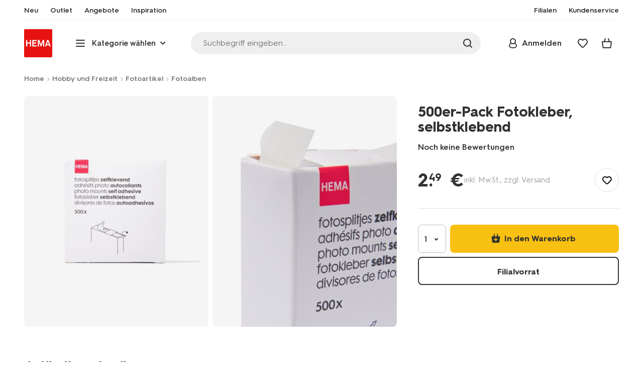

--- FILE ---
content_type: text/html;charset=UTF-8
request_url: https://www.hema.com/de-de/hobby-freizeit/fotoartikel/fotoalben/500er-pack-fotokleber-selbstklebend-14650025.html
body_size: 34344
content:
<!doctype html>

<html lang="de-DE">
<head>
























































































































































































































































































































































































<meta http-equiv="Content-Type" content="text/html; charset=utf-8">



<meta http-equiv="x-ua-compatible" content="ie=edge">
<meta name="viewport" content="width=device-width, initial-scale=1">
<meta name="theme-color" content="#fffffe" media="(prefers-color-scheme: light)">
<meta name="theme-color" content="#373737" media="(prefers-color-scheme: dark)">




<title>



500er-Pack Fotokleber, selbstklebend - HEMA
</title>








    <link rel="preconnect" href="https://htmsa.hema.com">










<!-- CSS Stylesheet -->

<link rel="stylesheet" href="/on/demandware.static/Sites-HemaDE-Site/-/de_DE/v1768818038966/css/style.css">
<script defer src="/on/demandware.static/Sites-HemaDE-Site/-/de_DE/v1768818038966/lib/vue-2.6.14.min.js"></script>







<link rel="preload" type="font/woff2" as="font" crossorigin="" href="/on/demandware.static/Sites-HemaDE-Site/-/de_DE/v1768818038966/fonts/HurmeHEMA-Bold.woff2">
<link rel="preload" type="font/woff2" as="font" crossorigin="" href="/on/demandware.static/Sites-HemaDE-Site/-/de_DE/v1768818038966/fonts/HurmeHEMA-SemiBold.woff2">
<link rel="preload" type="font/woff2" as="font" crossorigin="" href="/on/demandware.static/Sites-HemaDE-Site/-/de_DE/v1768818038966/fonts/HurmeHEMA-Regular.woff2">
<link rel="preload" type="font/woff2" as="font" crossorigin="" href="/on/demandware.static/Sites-HemaDE-Site/-/de_DE/v1768818038966/fonts/hemasvgicons.woff2?v=1764676081">




<link rel="shortcut icon" href="/on/demandware.static/Sites-HemaDE-Site/-/default/dw7680e4bb/images/favicon.ico">




<meta property="og:title" content="500er-Pack Fotokleber, selbstklebend - HEMA">
<meta name="twitter:card" content="500er-Pack Fotokleber, selbstklebend gesucht? Bei uns finden Sie eine gro&szlig;e Auswahl an sch&ouml;nen und praktischen Produkten f&uuml;r den Alltag zu einem kleinen Preis.">
<meta name="twitter:title" content="500er-Pack Fotokleber, selbstklebend - HEMA">
<meta property="og:url" content="https://www.hema.com/de-de/hobby-freizeit/fotoartikel/fotoalben/500er-pack-fotokleber-selbstklebend-14650025.html">
<meta property="og:description" content="500er-Pack Fotokleber, selbstklebend gesucht? Bei uns finden Sie eine gro&szlig;e Auswahl an sch&ouml;nen und praktischen Produkten f&uuml;r den Alltag zu einem kleinen Preis.">
<meta property="og:type" content="product">









<meta property="og:image" content="https://www.hema.com/dw/image/v2/BBRK_PRD/on/demandware.static/-/Sites-HEMA-master-catalog/default/dw1553cd12/product/14650025_01_001.jpg?sw=600&amp;sfrm=png&amp;bgcolor=FFFFFF">
<meta property="og:image:secure_url" content="https://www.hema.com/dw/image/v2/BBRK_PRD/on/demandware.static/-/Sites-HEMA-master-catalog/default/dw1553cd12/product/14650025_01_001.jpg?sw=600&amp;sfrm=png&amp;bgcolor=FFFFFF">




<meta name="title" content="500er-Pack Fotokleber, selbstklebend - HEMA">
<meta name="description" content="500er-Pack Fotokleber, selbstklebend gesucht? Bei uns finden Sie eine gro&szlig;e Auswahl an sch&ouml;nen und praktischen Produkten f&uuml;r den Alltag zu einem kleinen Preis.">
<meta name="keywords" content="">











<script type="text/javascript">//<!--
/* <![CDATA[ (head-active_data.js) */
var dw = (window.dw || {});
dw.ac = {
    _analytics: null,
    _events: [],
    _category: "",
    _searchData: "",
    _anact: "",
    _anact_nohit_tag: "",
    _analytics_enabled: "true",
    _timeZone: "Europe/Berlin",
    _capture: function(configs) {
        if (Object.prototype.toString.call(configs) === "[object Array]") {
            configs.forEach(captureObject);
            return;
        }
        dw.ac._events.push(configs);
    },
	capture: function() { 
		dw.ac._capture(arguments);
		// send to CQ as well:
		if (window.CQuotient) {
			window.CQuotient.trackEventsFromAC(arguments);
		}
	},
    EV_PRD_SEARCHHIT: "searchhit",
    EV_PRD_DETAIL: "detail",
    EV_PRD_RECOMMENDATION: "recommendation",
    EV_PRD_SETPRODUCT: "setproduct",
    applyContext: function(context) {
        if (typeof context === "object" && context.hasOwnProperty("category")) {
        	dw.ac._category = context.category;
        }
        if (typeof context === "object" && context.hasOwnProperty("searchData")) {
        	dw.ac._searchData = context.searchData;
        }
    },
    setDWAnalytics: function(analytics) {
        dw.ac._analytics = analytics;
    },
    eventsIsEmpty: function() {
        return 0 == dw.ac._events.length;
    }
};
/* ]]> */
// -->
</script>
<script type="text/javascript">//<!--
/* <![CDATA[ (head-cquotient.js) */
var CQuotient = window.CQuotient = {};
CQuotient.clientId = 'bbrk-HemaDE';
CQuotient.realm = 'BBRK';
CQuotient.siteId = 'HemaDE';
CQuotient.instanceType = 'prd';
CQuotient.locale = 'de_DE';
CQuotient.fbPixelId = '__UNKNOWN__';
CQuotient.activities = [];
CQuotient.cqcid='';
CQuotient.cquid='';
CQuotient.cqeid='';
CQuotient.cqlid='';
CQuotient.apiHost='api.cquotient.com';
/* Turn this on to test against Staging Einstein */
/* CQuotient.useTest= true; */
CQuotient.useTest = ('true' === 'false');
CQuotient.initFromCookies = function () {
	var ca = document.cookie.split(';');
	for(var i=0;i < ca.length;i++) {
	  var c = ca[i];
	  while (c.charAt(0)==' ') c = c.substring(1,c.length);
	  if (c.indexOf('cqcid=') == 0) {
		CQuotient.cqcid=c.substring('cqcid='.length,c.length);
	  } else if (c.indexOf('cquid=') == 0) {
		  var value = c.substring('cquid='.length,c.length);
		  if (value) {
		  	var split_value = value.split("|", 3);
		  	if (split_value.length > 0) {
			  CQuotient.cquid=split_value[0];
		  	}
		  	if (split_value.length > 1) {
			  CQuotient.cqeid=split_value[1];
		  	}
		  	if (split_value.length > 2) {
			  CQuotient.cqlid=split_value[2];
		  	}
		  }
	  }
	}
}
CQuotient.getCQCookieId = function () {
	if(window.CQuotient.cqcid == '')
		window.CQuotient.initFromCookies();
	return window.CQuotient.cqcid;
};
CQuotient.getCQUserId = function () {
	if(window.CQuotient.cquid == '')
		window.CQuotient.initFromCookies();
	return window.CQuotient.cquid;
};
CQuotient.getCQHashedEmail = function () {
	if(window.CQuotient.cqeid == '')
		window.CQuotient.initFromCookies();
	return window.CQuotient.cqeid;
};
CQuotient.getCQHashedLogin = function () {
	if(window.CQuotient.cqlid == '')
		window.CQuotient.initFromCookies();
	return window.CQuotient.cqlid;
};
CQuotient.trackEventsFromAC = function (/* Object or Array */ events) {
try {
	if (Object.prototype.toString.call(events) === "[object Array]") {
		events.forEach(_trackASingleCQEvent);
	} else {
		CQuotient._trackASingleCQEvent(events);
	}
} catch(err) {}
};
CQuotient._trackASingleCQEvent = function ( /* Object */ event) {
	if (event && event.id) {
		if (event.type === dw.ac.EV_PRD_DETAIL) {
			CQuotient.trackViewProduct( {id:'', alt_id: event.id, type: 'raw_sku'} );
		} // not handling the other dw.ac.* events currently
	}
};
CQuotient.trackViewProduct = function(/* Object */ cqParamData){
	var cq_params = {};
	cq_params.cookieId = CQuotient.getCQCookieId();
	cq_params.userId = CQuotient.getCQUserId();
	cq_params.emailId = CQuotient.getCQHashedEmail();
	cq_params.loginId = CQuotient.getCQHashedLogin();
	cq_params.product = cqParamData.product;
	cq_params.realm = cqParamData.realm;
	cq_params.siteId = cqParamData.siteId;
	cq_params.instanceType = cqParamData.instanceType;
	cq_params.locale = CQuotient.locale;
	
	if(CQuotient.sendActivity) {
		CQuotient.sendActivity(CQuotient.clientId, 'viewProduct', cq_params);
	} else {
		CQuotient.activities.push({activityType: 'viewProduct', parameters: cq_params});
	}
};
/* ]]> */
// -->
</script>








<script>
	function extend(a, b) {
		for (var key in b)
			if (b.hasOwnProperty(key))
				a[key] = b[key];
		return a;
	}
	var gtmDataObj = JSON.parse('\u007b\"country\"\u003a\"de\u002dDE\"\u002c\"environment\"\u003a\"production\"\u002c\"shop\"\u003a\"webshop\"\u002c\"siteId\"\u003a\"007\"\u002c\"pageType\"\u003a\"pdp\"\u002c\"replatform\"\u003a\"new\"\u002c\"ecommerce\"\u003a\u007b\"currencyCode\"\u003a\"EUR\"\u002c\"detail\"\u003a\u007b\"products\"\u003a\u005b\u007b\"name\"\u003a\"500er\u002dPack\u0020Fotokleber\u002c\u0020selbstklebend\"\u002c\"id\"\u003a\"14650025\"\u002c\"variantId\"\u003a\"empty\"\u002c\"variantGroupSKU\"\u003a\"empty\"\u002c\"masterSKU\"\u003a\"14650025\"\u002c\"isAvailableOnline\"\u003a\"yes\u005flim\"\u002c\"price\"\u003a\"2\u002e49\"\u002c\"stockStatus\"\u003a\"IN\u005fSTOCK\"\u002c\"headgroupCode\"\u003a\"146\"\u002c\"unitName\"\u003a\"STUGIFT\"\u002c\"headGroupName\"\u003a\"FOTOARTIKELEN\"\u002c\"categoryName\"\u003a\"stationery\u0020\u0026\u0020ICT\"\u002c\"colour\"\u003a\"empty\"\u002c\"unitCode\"\u003a\"SG\"\u002c\"subproductTypename\"\u003a\"Fotokleber\"\u002c\"eventTag\"\u003a\"empty\"\u002c\"promotionTag\"\u003a\"empty\"\u002c\"promoLabel\"\u003a\"empty\"\u002c\"marketingLabel\"\u003a\"empty\"\u002c\"logoLabel\"\u003a\"empty\"\u002c\"stickerLabel\"\u003a\"empty\"\u002c\"legalLabel\"\u003a\"empty\"\u002c\"leadTime\"\u003a\"empty\"\u002c\"series\"\u003a\"empty\"\u002c\"size\"\u003a\"empty\"\u002c\"bvAverageRating\"\u003a\"empty\"\u002c\"category\"\u003a\"STUGIFT\u007cstationery\u0020\u0026\u0020ICT\u007cFOTOARTIKELEN\"\u002c\"variantType\"\u003a\"1size\u005f1col\"\u002c\"categoryCode\"\u003a\"67\"\u002c\"productTypename\"\u003a\"Fotokleber\"\u002c\"pictureLoaded\"\u003a1\u007d\u005d\u007d\u007d\u002c\"consentState\"\u003a\u007b\"confirmed\"\u003afalse\u002c\"dps\"\u003a\"\"\u002c\"analytical\"\u003a\"denied\"\u002c\"marketing\"\u003a\"denied\"\u007d\u002c\"itemsInBasket\"\u003a\"0\"\u002c\"productsInBasket\"\u003a\"0\"\u007d');

	//check if appUser cookie and update platform
    var cookies = document.cookie.split(';');
    for (var i = 0; i < cookies.length; i++) {
        var tokens = cookies[i].split('=');
		var cookieKey = tokens[0].trim();
        if (cookieKey == 'appUser') {
            gtmDataObj.platform = 'app';
            break;
        }
	}

	if (!gtmDataObj.platform) {
		gtmDataObj.platform = 'web';
	}

	gtmDataLayer = window.gtmDataLayer || [];

	//push event about skipping step4
	

	

	var gtmUserInfo = JSON.parse('\u007b\"userId\"\u003a\"tuid000e015d7d4\u002d89ce\u002d189b\u002d685f\u002dc599db3a46c0\"\u002c\"loginState\"\u003a\"0\"\u002c\"crId\"\u003a\"\"\u002c\"eId\"\u003a\"\"\u002c\"meerHemaMember\"\u003a\"0\"\u002c\"userLoyaltyPoints\"\u003a0\u007d');



	extend(gtmDataObj, gtmUserInfo);
	gtmDataLayer.push(gtmDataObj);

	
		var gtmAddToEditor = JSON.parse('\u007b\"event\"\u003a\"addToEditor\"\u002c\"editorType\"\u003anull\u002c\"productId\"\u003a\"14650025\"\u002c\"variantId\"\u003a\"14650025\"\u002c\"variantGroupSKU\"\u003a\"empty\"\u002c\"masterSKU\"\u003a\"14650025\"\u002c\"productName\"\u003a\"500er\u002dPack\u0020Fotokleber\u002c\u0020selbstklebend\"\u007d');
	

	loggedCustomer = 'false';
</script>



<!-- Google Tag Manager -->
<script type="text/plain" data-usercentrics="Google Tag Manager">(function(a,b,c,d,e){
  a[d]=a[d]||[];
  a[d].push({'gtm.start': new Date().getTime(), event:'gtm.js'});
  var f = b.getElementsByTagName(c)[0],
      j = b.createElement(c);
  j.async = true;
  j.src = 'https://htmsa.hema.com/htba.js?id=' + e + '&l=' + d;
  f.parentNode.insertBefore(j, f);
})(window,document,'script','gtmDataLayer','TZKLP7T');</script>





<script>
(function(w) {
	var ucInitialized = false;

	// Listen for Usercentrics UI initialization event
	w.addEventListener('UC_UI_INITIALIZED', () => {
		ucInitialized = true;
	});

	w.onload = () => {
		setTimeout(
			() => {
				var gtmLoaded = w.gtmdataLayer?.some(item => item.event === "gtm.js");

				if (!ucInitialized && !gtmLoaded) {

					(function(a,b,c,d,e){
  a[d]=a[d]||[];
  a[d].push({'gtm.start': new Date().getTime(), event:'gtm.js'});
  var f = b.getElementsByTagName(c)[0],
      j = b.createElement(c);
  j.async = true;
  j.src = 'https://htmsa.hema.com/htba.js?id=' + e + '&l=' + d;
  f.parentNode.insertBefore(j, f);
})(window,document,'script','gtmDataLayer','TZKLP7T');

					if (w.gtmDataLayer) {
						w.gtmDataLayer.push({
							event: 'sendEvent',
							eventCat: 'gtm_fallback'
						});
					}
				}
			},
			Number(2500.0) || 0
		);
	};
})(window);
</script>


<!-- End Google Tag Manager -->





<script>
    var appWebViewInfo = JSON.parse('\u007b\"appWebView\"\u003afalse\u002c\"appUser\"\u003a0\u007d');
    if (appWebViewInfo.appWebView) {
        window.sessionStorage.setItem('appWebViewTab', true);
        window.sessionStorage.setItem('appUser', appWebViewInfo.appUser);
    }
</script>

<!-- Include Tags for the HEMA100 Pages -->






<link rel="canonical" href="https://www.hema.com/de-de/hobby-freizeit/fotoartikel/fotoalben/500er-pack-fotokleber-selbstklebend-14650025.html">






<link rel="alternate" href="https://www.hema.nl/vrije-tijd-kantoor/instax/fotoalbums/500-pak-fotosplitjes-zelfklevend-14650025.html" hreflang="nl-nl">





<link rel="alternate" href="https://www.hema.com/nl-be/vrije-tijd/fotografie/fotoalbums/500-pak-fotosplitjes-zelfklevend-14650025.html" hreflang="nl-be">



<link rel="alternate" href="https://www.hema.com/fr-be/loisirs-temps-libre/photographie/albums-photo/500-colle-photos-14650025.html" hreflang="fr-be">





<link rel="alternate" href="https://www.hema.com/fr-fr/loisirs-temps-libre/photographie/albums-photo/500-colle-photos-14650025.html" hreflang="fr-fr">





<link rel="alternate" href="https://www.hema.com/de-de/hobby-freizeit/fotoartikel/fotoalben/500er-pack-fotokleber-selbstklebend-14650025.html" hreflang="de-de">













<meta name="robots" content="index, follow">







<script async='async' src='https://securepubads.g.doubleclick.net/tag/js/gpt.js'></script>
<script>
var googletag = googletag || {};
googletag.cmd = googletag.cmd || [];
</script>
<script>
function initAds() {


var adslot = new Array();
googletag.cmd.push(function() {
var mapping1 = googletag.sizeMapping()
.addSize([0, 0], [[300, 250], 'fluid'])
.addSize([792, 0], [[728, 90], [728, 182], 'fluid'])
.addSize([1066, 0], [[728, 90], [970, 250], [971, 194], [970, 90], 'fluid'])
.addSize([1336, 0], [[728, 90], [1240, 248], [970, 250], [970, 90], 'fluid'])
.build();
// Hema_Web - Tags
// Hema_Web - PDP_Mid1 - Lazy Loading
adslot['PDP_Mid1'] =
googletag.defineSlot('/23117949970/Hema_WebDE/PDP_Mid1', [[300, 250], [728, 90], [728, 182], [970, 250], [971, 194], [1240, 248], [970, 90], 'fluid'], 'PDP_Mid1')
.defineSizeMapping(mapping1)
.addService(googletag.pubads());
// Hema_Web - PDP_Bottom - Lazy Loading
adslot['PDP_Bottom'] =
googletag.defineSlot('/23117949970/Hema_WebDE/PDP_Bottom', [[300, 250], [728, 90], [728, 182], [970, 250], [971, 194], [1240, 248], [970, 90], 'fluid'], 'PDP_Bottom')
.defineSizeMapping(mapping1)
.addService(googletag.pubads());


googletag.pubads().setTargeting('category1', "Hobby-und-Freizeit");



googletag.pubads().setTargeting('category2', "Fotoartikel");



googletag.pubads().setTargeting('category3', "Fotoalben");


googletag.pubads().setTargeting('L','DE');
googletag.pubads().enableSingleRequest();
googletag.pubads().collapseEmptyDivs();
googletag.pubads().disableInitialLoad();
googletag.enableServices();
//HERE YOU SET THE NON LAZY LOADING AD UNITS
googletag.pubads().refresh([adslot['PDP_Mid1']], {changeCorrelator: false}); // load this adcall without lazy
// event listener to reinitialize the top slot
window.addEventListener('refreshAdBannerPDP', function(e){
if(googletag) {
googletag.pubads().refresh([adslot['PDP_Mid1']], {changeCorrelator: false});
}
});
googletag.pubads().addEventListener('slotRenderEnded', function(event) {
var slotId = event.slot.getSlotElementId();
var iframes = document.getElementById(slotId).getElementsByTagName('iframe');
if (iframes.length > 0) {
iframes[0].classList.add('retail-bannering-iframe');
}
});
});
var LazyLoading_Tag_IDs = 'PDP_Bottom';

// Code below provided by Morgenfrisk - DO NOT CHANGE
// if there is an issue with the code below, contact Hema/Morgenfrisk for updated code
LazyLoading_Tag_IDs = LazyLoading_Tag_IDs.replace(/\s/g, '');
var lazyElements = LazyLoading_Tag_IDs.split(',');
function checkLazy_tmp(){
for(var i = 0; i < lazyElements.length; i++) {
if(document.getElementById(lazyElements[i]) && !document.getElementById(lazyElements[i]).dataset.isCalled && isAnyPartOfElementInViewport(document.getElementById(lazyElements[i]))) {
document.getElementById(lazyElements[i]).dataset.isCalled = true;
googletag.pubads().refresh([adslot[lazyElements[i]]], {changeCorrelator: false});
console.debug(lazyElements[i]+' adcall is called!')
}
}
}
function isAnyPartOfElementInViewport(el) {
const rect = el.getBoundingClientRect();
const windowHeight = (window.innerHeight || document.documentElement.clientHeight);
const windowWidth = (window.innerWidth || document.documentElement.clientWidth);
const vertInView = (rect.top <= windowHeight+200) && ((rect.top + rect.height) >= 0);
const horInView = (rect.left <= windowWidth) && ((rect.left + rect.width) >= 0);
return (vertInView && horInView);
}
function addEvent_tmp(elm, evType, fn, useCapture) {
if (elm.addEventListener) {
elm.addEventListener(evType, fn, useCapture);
return true;
} else if (elm.attachEvent) {
var r = elm.attachEvent('on' + evType, fn);
return r;
} else {
elm['on' + evType] = fn;
}
}
addEvent_tmp(window,'load', checkLazy_tmp, false);
addEvent_tmp(window,'resize', checkLazy_tmp, false);
addEvent_tmp(window,'scroll', checkLazy_tmp, false);
// end Morgenfrisk code area
}
// event listener for loading ad banners if user consented to marketing cookies
window.addEventListener('adBannerLoaded', function() {
initAds();
window.dispatchEvent(new Event('adBannersInitialized'));
});
</script>




</head>
<body class="">

<script>
    document.body.className += ' ';
</script>






<div class="container">






























































































































































































<script defer src="/on/demandware.static/Sites-HemaDE-Site/-/de_DE/v1768818038966/js/vue-simplesearch.bundle.js"></script>
<script defer src="/on/demandware.static/Sites-HemaDE-Site/-/de_DE/v1768818038966/js/vue-mobilelinks.bundle.js"></script>
<script defer src="/on/demandware.static/Sites-HemaDE-Site/-/de_DE/v1768818038966/js/vue-sustainability.bundle.js"></script>
<div class="skip-links js-skip-links">
<a href="#main-content" class="button button-outline">
<span class="icon font-ico-dart" aria-hidden="true"></span>
ga naar hoofdinhoud
</a>
<a href="#search-fake-button" class="button button-outline">
<span class="icon font-ico-search" aria-hidden="true"></span>
ga naar zoeken
</a>
</div>
<span class="overlay overlay-custom" role="presentation"></span>
<span class="overlay-pdp" role="presentation"></span>

<div class="header-top-content">

	 

	
</div>

<header class="header  redesign" data-cy="hd-body">
<span class="overlay mobile-header-overlay fullscreen-overlay" role="presentation"></span>
<div class="wrap">
<button class="btn menu-toggle" data-cy="hd-ctgry-open" aria-label="toggle menu" type="button">
<span class="icon font-ico-hamburger" aria-hidden="true"></span>
</button>
<div class="nav-wrap clearfix">
<div class="bottom-nav">
<div class="logo-container">
<a href="https://www.hema.com/de-de" class="logo" data-cy="hd-hema-logo">
<img src="https://www.hema.com/on/demandware.static/Sites-HemaDE-Site/-/default/dw79a2a71c/images/logo.svg" fetchpriority="high" alt="Hema log" width="56" height="56" loading="eager">
</a>
</div>
<div class="categories-wrap" data-cy="hd-ctgry-dropdown">
<span class="btn dropdown categories-btn categories-btn--fake" data-cy="mob-hd-menu-btn" aria-hidden="true">
<span class="icon font-ico-hamburger" aria-hidden="true"></span>
<span>Kategorie w&auml;hlen</span>
<span class="icon font-ico-arrow-down-new" aria-hidden="true"></span>
</span>
<nav class="main-nav" data-cy="mob-menu-body">
<div class="navigation">
<div class="menu-header">
<a class="menu-header-logo-link" href="https://www.hema.com/de-de">
<img class="menu-header-logo" width="70" height="70" src="https://www.hema.com/on/demandware.static/Sites-HemaDE-Site/-/default/dw79a2a71c/images/logo.svg" fetchpriority="high" alt="Hema">
</a>
<button class="menu-close js-menu-close" aria-label="Close category menu" data-cy="" type="button">
<span class="icon font-ico-close" aria-hidden="true"></span>
</button>
</div>
<div class="level-1 sliding-menu">
<div class="top-links js-gtm-mainnav js-accissility-top-links" data-gtmmenu="top">
<span class="h4 show">noch mehr HEMA</span>
<div class="wrap">















<div class="content-asset"><!-- dwMarker="content" dwContentID="3905d845320d1120ecf8e9a507" -->
<ul role="menubar">
	<li role="menuitem"><a data-cy="hd-neu" href="https://www.hema.com/de-de/neu"><span class="icon font-ico-new"></span><span>Neu</span></a></li>
	<li role="menuitem"><a data-cy="hd-Outlet" href="https://www.hema.com/de-de/outlet"><span class="icon font-ico-outlet"></span><span>Outlet</span></a></li>
	<li role="menuitem"><a data-cy="hd-new" href="https://www.hema.com/de-de/sonderangebote"><span class="icon font-ico-new"></span><span>Angebote</span></a></li>

<!--   <li role="menuitem"><a href="https://www.hema.com/de-de/ostern">Ostern</a></li> -->
<!--   <li role="menuitem"><a href="https://www.hema.com/de-de/weihnachten">Weihnachten</a></li>-->
<!--  <li role="menuitem"><a href="https://www.hema.com/de-de/party-geschenkideen/halloween">Halloween</a></li>  -->

	<li class="last-left"><a data-cy="hd-inspiration" href="https://www.hema.com/de-de/inspiration"><span class="icon font-ico-caffee"></span><span>Inspiration</span></a></li>

        <li role="menuitem"><a data-cy="hd-winkels" href="/de-de/filiale-suchen"><span class="icon font-ico-location"></span>Filialen</a></li>
        <li class="last-in-row" role="menuitem"><a data-cy="hd-our-cstmr-service" href="https://www.hema.com/de-de/kundenservice"><span class="icon font-ico-support"></span><span>Kundenservice</span></a></li>
</ul>
</div> <!-- End content-asset -->








</div>
</div>
<div class="category-menu-container">
<button type="button" class="btn categories-btn js-acc-categories-btn" aria-label="Press enter to open the menu. Navigate through the menu with arrows.">
<span class="icon font-ico-hamburger" aria-hidden="true"></span>
<span>Kategorie w&auml;hlen</span>
<span class="icon font-ico-arrow-down-new" aria-hidden="true"></span>
</button>
<span class="menu-container-overlay" aria-hidden="true"></span>
<div class="nav-category-menu js-gtm-mainnav" data-gtmmenu="main">

	 


	






























































































































































































<ul class="category-tree clearfix" role="menubar">

	<li class="body bold level-1-title">Kategorien</li>

	<li data-flyout-ref="init" class="li-init">&nbsp;</li>

	  <!-- <li role="menuitem" data-flyout-ref="flyout-ostern"><a href="https://www.hema.com/de-de/ostern"><img width=36 height=39 alt="Ostern" class="cat-img" src="https://www.hema.com/on/demandware.static/-/Sites/de_DE/dw36ea4204/home/navigation-banners/HEMA-2025-categoryslider-280x280-wk07-pasen-nijntje.jpg" ><span class="text body">Ostern</span></a></li> -->

	<!--   <li role="menuitem" data-flyout-ref="flyout-kerst"><a href="https://www.hema.com/de-de/weihnachten"><img width=36 height=39 alt="Weihnachten" class="cat-img" src="https://www.hema.com/on/demandware.static/-/Sites/de_DE/dw6bc63505/cat-slider/kerst/HEMA-2025-categoryslider-280x280-wk39-kersthub-kerstboomversiering.jpg" ><span class="text body">Weihnachten</span></a></li> 
-->
	   <li role="menuitem" data-flyout-ref="flyout-baby"><a href="https://www.hema.com/de-de/baby"><img width=36 height=39 alt="Baby" class="cat-img" src="https://www.hema.com/on/demandware.static/-/Sites/de_DE/dw7d52ad14/cat-slider/mode/HEMA-2025-categoryslider-280x280-wk39-baby.jpg" ><span class="text body">Baby</span></a></li>

	<li role="menuitem" data-flyout-ref="flyout-kind"><a href="https://www.hema.com/de-de/kind"><img width=36 height=39 alt="Kind" class="cat-img" src="https://www.hema.com/on/demandware.static/-/Sites/de_DE/dw9f1ae6f5/cat-slider/mode/HEMA-2025-categoryslider-280x280-wk5-6-kind.jpg" ><span  class="text body">Kind</span></a></li>

	<li role="menuitem" data-flyout-ref="flyout-wonen-slapen"><a href="https://www.hema.com/de-de/wohnen"><img width=36 height=39 alt="Wohnen und Schlafen" class="cat-img"class="cat-img" src="https://www.hema.com/on/demandware.static/-/Sites/de_DE/dwf14a4059/wohnen/catlisters/HEMA-categoryslider-2023-280x280-kratjes.jpg" ><span class="text body">Wohnen und Schlafen</span></a></li>

	<li role="menuitem" data-flyout-ref="flyout-koken-tafelen"><a href="https://www.hema.com/de-de/kochen-essen"><img width=36 height=39 alt="Kochen und Essen" class="cat-img" src="https://www.hema.com/on/demandware.static/-/Sites/de_DE/dwf1abab79/home/navigation-banners/HEMA-categoryslider-2023-280x280-koken-tafelen.jpg" ><span class="text body">Kochen und Essen</span></a></li>

	   <li role="menuitem" data-flyout-ref="flyout-kantoor"><a href="https://www.hema.com/de-de/buero"><img width=36 height=39 alt="Schule und Büro" class="cat-img" src="https://www.hema.com/on/demandware.static/-/Sites/de_DE/dw0e1d5b75/buero/listerbanners/HEMA-categoryslider-2023-280x280-agendas.jpg" ><span class="text body">Schule und Büro</span></a></li>

	   <li role="menuitem" data-flyout-ref="flyout-party-geschenkideen"><a href="https://www.hema.com/de-de/party-geschenkideen"><img width=36 height=39 alt="Party und Geschenke" class="cat-img" src="https://www.hema.com/on/demandware.static/-/Sites/de_DE/dwa166cd29/home/navigation-banners/HEMA-categoryslider-2023-280x280-feest-cadeau.jpg" ><span class="text body">Party und Geschenke</span></a></li>

	<li role="menuitem" data-flyout-ref="flyout-dames-heren"><a href="https://www.hema.com/de-de/damen-herren"><img width=36 height=39 alt="Damen und Herren" class="cat-img" src="https://www.hema.com/on/demandware.static/-/Sites/de_DE/dw29677b21/cat-slider/mode/HEMA-2025-categoryslider-280x280-wk36-damesheren.jpg" ><span class="text body">Damen und Herren</span></a></li>

	<li role="menuitem" data-flyout-ref="flyout-vrije-tijd"><a href="https://www.hema.com/de-de/hobby-freizeit"><img width=36 height=39 alt="Hobby und Freizeit" class="cat-img" src="https://www.hema.com/on/demandware.static/-/Sites/de_DE/dw625854cc/home/navigation-banners/HEMA-categoryslider-2023-280x280-vrije-tijd.jpg" ><span class="text body">Hobby und Freizeit</span></a></li>

	   <li role="menuitem" data-flyout-ref="flyout-badkamer"><a href="https://www.hema.com/de-de/badezimmer"><img width=36 height=39 alt="Bad" class="cat-img" src="https://www.hema.com/on/demandware.static/-/Sites/de_DE/dw8ebd2751/badezimmer/listerbanners/HEMA-categoryslider-2023-280x280-handdoeken.jpg" ><span class="text body">Bad</span></a></li>

	<li role="menuitem" data-flyout-ref="flyout-mooi-gezond"><a href="https://www.hema.com/de-de/pflege-make-up"><img width=36 height=39 alt="Pflege und Kosmetik" class="cat-img" src="https://www.hema.com/on/demandware.static/-/Sites/de_DE/dw671eca9e/home/navigation-banners/HEMA-categoryslider-2023-280x280-beauty.jpg" ><span class="text body">Pflege und Kosmetik</span></a></li>

	<li role="menuitem" data-flyout-ref="flyout-neu"><a href="https://www.hema.com/de-de/neu"><img width=36 height=39 alt="Neu" class="cat-img" src="https://www.hema.com/on/demandware.static/-/Sites/de_DE/dw036ff93d/home/navigation-banners/HEMA-social-2023-280x280-wk05-nieuwDE.jpg" ><span class="text body">Neu</span></a></li>

	<li role="menuitem" data-flyout-ref="flyout-sale"><a href="https://www.hema.com/de-de/outlet"><img width=36 height=39 alt="Outlet" class="cat-img" src="https://www.hema.com/on/demandware.static/-/Sites/de_DE/dw3a27407f/home/navigation-banners/HEMA-categoryslider-2023-280x280-aanbiedingen.jpg" ><span class="text body">Outlet</span></a></li>
</ul>






























































































































































































 
	
</div>
</div>
<div id="vue-mobile-links" class="login-info">
<span class="h4">mein HEMA</span>
<div class="login-info-links js-gtm-mainnav" data-gtmmenu="top">




























































































































































































<mobile-menu-links
customerregistered="false"
loginshowurl="https://www.hema.com/on/demandware.store/Sites-HemaDE-Site/de_DE/Login-Show?original=%2fde-de%2fhobby-freizeit%2ffotoartikel%2ffotoalben%2f500er-pack-fotokleber-selbstklebend-14650025%2ehtml"
accountshowurl="https://www.hema.com/de-de/mein-hema/konto"
wishlistshowurl="https://www.hema.com/de-de/wishlist"
wishlistitems="0">
</mobile-menu-links>
</div>
</div>
</div>
</div>
</nav>
</div>
<div class="search-wrap redesign">
<button class="search-fake js-search-open" id="search-fake-button" data-cy="open-search-overlay" type="button">
<span class="search-fake-input body js-search-fake-input" data-placeholder="Suchbegriff eingeben...">Suchbegriff eingeben...</span>
<span class="icon font-ico-search" aria-hidden="true"></span>
<span class="search-open" aria-hidden="true"></span>
</button>
</div>
<div class="header-actions">





























































































































































































<div class="profile-wrap">


<a class="btn-login js-login-button-desktop" href="https://www.hema.com/de-de/mein-hema/konto" data-cy="hd-profile">
<span class="icon font-ico-profile-round" aria-hidden="true"></span>
<span class="profile-name">Anmelden</span>
</a>

<input type="hidden" name="isCustomerLoggedIn" id="isCustomerLoggedIn" data-is-logged-in="false">
</div>
<div class="favorites-wrap ">
<a class="favorites-btn js-header-favorites" href="https://www.hema.com/de-de/wishlist" data-cy="hd-fvrt" data-favorite-count="0" aria-label="Wish list">
<span class="icon font-ico-heart" aria-hidden="true"></span>
</a>
</div>


<div class="minicart-btn js-minicart-btn" data-cy="minicart-open">






























































































































































































<div class="js-added-products hidden">null</div>



<div class="inner redesign empty-minicart">

<a href="https://www.hema.com/de-de/cart" title="Warenkorb ansehen" class="btn cart-btn " data-cy="hd-mc">
<span class="cart-icon">
<span class="icon font-ico-cart"></span>
<span class="items body bold">0</span>
</span>
</a>
<input type="hidden" class="js-product-quantity" name="product-quantity" value="">
<input type="hidden" class="js-quantity-specific-product" name="quantity-specific-product" value="">
<input type="hidden" class="js-quantity-before-changing" name="quantity-before-changing" value="">


<div class="minicart js-minicart-container" data-productsinbasket="0" data-itemsinbasket="0" data-currencycode="" role="dialog" aria-modal="true" hidden>
<div class="minicart-top">
<span class="h2">Dein Warenkorb</span>
</div>
<button class="close-minicart js-close-minicart" type="button">Schlie&szlig;en</button>
<div class="empty-cart empty-cart--mini">















<div class="content-asset"><!-- dwMarker="content" dwContentID="239b06c7309451c0863584ec1a" -->
<div class="empty-cart-top">
	<img alt="emty cart image" src="https://www.hema.com/on/demandware.static/-/Sites-HemaDE-Library/de_DE/dwa661b8ba/empty-cart.jpg">
	<h3 class="h4">Dein Warenkorb ist leer</h3>
</div>
<div class="empty-cart-bottom">
	<a href="https://www.hema.com/on/demandware.store/Sites-HemaDE-Site/de_DE/Login-Show?original=%2fcart" class='btn button-login button-green button-large'>Anmelden um Warenkorb zu sehen</a>
	<button class="link js-close-minicart" type="button">Weiter shoppen</button>
</div>
</div> <!-- End content-asset -->








</div>
</div>

</div>

<div class="cart-abandoned-reminder js-cart-abandoned-reminder hidden" data-cy="abandoned-cart-message">
    <span class="message">Gerne erinnern wir dich daran, dass du noch Produkte in deinem Warenkorb hast.</span>
</div>

</div>


<div class="modal-overlay new-modal-overlay js-account-minilogin-overlay" aria-hidden="true"></div>
<div class="account-minilogin new-modal redesign" hidden>
<button class="close-modal js-account-minilogin-modal-close" type="button">
<span class="font-ico-remove-round" aria-hidden="true"></span>
<span class="visually-hidden">global.close</span>
</button>
<div class="new-modal-body js-modal-body account-minilogin-body js-account-minilogin-body">



























































































































































































<span class="h2 account-login-heading">Einloggen</span>
<h4 class="account-login-text h5">Bestehende Kunden</h4>
<div class="basket-title-wrap redesign js-login-block">
<div class="message-block error-message-block error-message-block-warning hidden">
<span class="font-ico-warning" aria-hidden="true"></span>
<div class="error-message-body">
<span class="js-login-error-message body">Ein oder mehrere Felder sind nicht richtig eingef&uuml;llt</span>
<a class="error-message-block-link js-forgot-password-link js-reset-password link hidden" href="javascript:;">Passwort vergessen?</a>
</div>
<button class="error-message-block-btn js-remove-error-msg-btn" type="button" aria-label="Close error message">
<span class="font-ico-close" aria-hidden="true"></span>
</button>
</div>
</div>
<div class="form">
<form id="dwfrm_login" class="js-login-modal-form login-modal-form js-validate-form">


<div class="form-wrapper" data-formgroup-id="login">
	
		
			
			<div class="form-group-wrapper" data-country-id="default">
				
					<fieldset class="form-row ">
						<legend class="visually-hidden">login</legend>
						
							
								
								


<div class="inner inner-full animated-label required">




<label for="dwfrm_login_username_default"><span class="label">Deine E-Mail-Adresse</span></label>


<div class="input-wrap password-field js-email-field">
<div class="input-wrap--inner">
<span class="input-icon email-icon" aria-hidden="true"></span>
<input class="input-text required js-login-username-input" type="email"  id="dwfrm_login_username_default"  name="dwfrm_login_username" value="" regex="^[\w.%+-]+@(?:[a-zA-Z0-9-]+\.)+[a-zA-Z]{2,}$" autocomplete='off' minlength='6' maxlength='255' placeholder='Deine E-Mail-Adresse' >
</div>

</div>






</div>

								
							
						
					</fieldset>
				
					<fieldset class="form-row ">
						<legend class="visually-hidden">login</legend>
						
							
								
								


<div class="inner inner-full animated-label required">




<label for="dwfrm_login_password_default"><span class="label">Passwort *</span></label>


<div class="input-wrap password-field">
<div class="input-wrap--inner">
<span class="input-icon pass-icon"></span>
<input class="input-text show-pass js-show-pass default-regex required js-login-password-input" type="password"  id="dwfrm_login_password_default"  name="dwfrm_login_password" value="" autocomplete='off' minlength='8' maxlength='255' data-msg-minlength='Geben Sie ein Passwort mit mindestens 8 Zeichen ein' placeholder='Passwort' >
<span class="input-icon show-pass-btn"></span>
</div>

</div>







</div>

								
							
						
					</fieldset>
				
			</div>
		
	

	<div class="hidden js-hidden-source">
		<div class="form-caption custom-form-caption js-custom-postal-tip"><small></small></div>
		<div class="address-suggestion js-address-result">
			<span class="js-result"></span>
		</div>
		<div class="js-address-error visually-hidden">
			<span class="error">Die Kombination von Postleitzahl und Hausnummer ist uns nicht bekannt</span>
		</div>
	</div>
</div>

<div class="form-row">
<button type="button" class="color-grey-darker link js-forgot-password-link">Hast du dein Passwort vergessen?</button>
</div>
<button type="submit" class="btn button-login button-green button-large js-validate-button js-login-button">Anmelden</button>

<div id="js-login-recaptcha" class="recaptcha" data-loadcaptcha="true"></div>

<input type="hidden" name="csrf_token" value="NB1l4ROQDmIcWEtrHVLdyRuRsM2ibREK3m47uMZ8nDDHixWUaWchIZWT5PYdl5QFYI-YhyLcj0ziB-CRFhcXbKQyXr9mmYFpGkmD4oNXj2lQJX36hYFyodyyA3BvuHey_dgCjr-OYB_Dd6nkU0h1lHxDMbbjI1sZ1UQzJO8lGFn08jv17iA=">
</form>
</div>
<div class="account-login-subheader-wrap hidden" aria-hidden="true">
<p class="account-login-subheader">
<span>oder</span>
</p>
</div>
<div class="js-without-account-button without-account-button hidden" aria-hidden="true">
<a class="btn button-login button-transparent button-large js-guest-gtm" href="/de-de/shipping">Als Gast bestellen</a>
</div>
<div class="account-login-subheader-wrap" aria-hidden="true">
<p class="account-login-subheader">
<span>oder</span>
</p>
</div>
<div class="login-box-content-wrap js-modal-body">
<div class="basket-title-wrap redesign js-register-block">
<div class="message-block error-message-block error-message-block-warning hidden">
<span class="font-ico-warning" aria-hidden="true"></span>
<div class="error-message-body">
<span class="js-error-message body"></span>
</div>
<button class="error-message-block-btn js-remove-error-msg-btn" type="button" aria-label="Close error message">
<span class="font-ico-close" aria-hidden="true"></span>
</button>
</div>
</div>
<h5 class="account-login-text h5">Neu bei HEMA</h5>
<div class="login-box-content clearfix">













<div class="content-asset"><!-- dwMarker="content" dwContentID="20d833eb04720c1394fa7722bd" -->
<ul class="login-guest-list" role="menubar">
    <li role="menuitem">
    <span class="ico-checked-wrap">
    <span class="font-ico-checked"></span>
    </span>
    <span class="color-grey-dark">Schnell und einfach bestellen</span>
    </li>
    <li role="menuitem">
    <span class="ico-checked-wrap">
    <span class="font-ico-checked"></span>
    </span>
    <span class="color-grey-dark">Deine Bestellungen kontrollieren</span>
    </li>
    <li role="menuitem">
    <span class="ico-checked-wrap">
    <span class="font-ico-checked"></span>
    </span>
    <span class="color-grey-dark">Deine Einstellungen jederzeit selbst anpassen</span>
    </li>
    </ul>
</div> <!-- End content-asset -->







<form id="dwfrm_login_register" class="js-preregister-form js-validate-form">
<div class="form">


<div class="form-wrapper" data-formgroup-id="preregister">
	
		
			
			<div class="form-group-wrapper" data-country-id="default">
				
					<fieldset class="form-row ">
						<legend class="visually-hidden">preregister</legend>
						
							
								
								


<div class="inner inner-full animated-label required">




<label for="dwfrm_preregister_username_default"><span class="label">Deine E-Mail-Adresse</span></label>


<div class="input-wrap password-field js-email-field">
<div class="input-wrap--inner">
<span class="input-icon email-icon" aria-hidden="true"></span>
<input class="input-text required js-register-username-input" type="email"  id="dwfrm_preregister_username_default"  name="dwfrm_preregister_username" value="" regex="^[\w.%+-]+@(?:[a-zA-Z0-9-]+\.)+[a-zA-Z]{2,}$" autocomplete='off' minlength='6' maxlength='255' placeholder='Emailadresse' >
</div>

</div>






</div>

								
							
						
					</fieldset>
				
			</div>
		
	

	<div class="hidden js-hidden-source">
		<div class="form-caption custom-form-caption js-custom-postal-tip"><small></small></div>
		<div class="address-suggestion js-address-result">
			<span class="js-result"></span>
		</div>
		<div class="js-address-error visually-hidden">
			<span class="error">Die Kombination von Postleitzahl und Hausnummer ist uns nicht bekannt</span>
		</div>
	</div>
</div>

<fieldset class="form-row form-row-button">
<legend class="visually-hidden">dwfrm_preregister_register</legend>
<button type="submit" class="btn button-transparent button-large js-register-button js-validate-button" value="Kundenkonto erstellen" name="dwfrm_preregister_register">
Konto anlegen
</button>
</fieldset>
<input type="hidden" name="csrf_token" value="7N6lcUvmfcau7bAgOSq8xCsd-bTNvIoYd66WAphioJDhcaw8gxLmkIQhvTZq3fKlKesH1D5HR0HK7CqHQhyhuqkVWDUrRBCZdJwKlF_6yHt5_GohzY1Pd-bo2bYkJeCVNfrtxTbay_CLmxONu3hQeCP9jE3k3u_opM5wpc6umIg0BSs5UK8=">
<input type="hidden" name="createAccountFlag" value="true">
<input type="hidden" name="isCart" value="false">
</div>
</form>
</div>
</div>
</div>
</div>



























































































































































































<div class="modal-overlay new-modal-overlay js-password-modal-overlay" aria-hidden="true"></div>
<div class="new-modal js-password-modal password-modal redesign" hidden>
	
	<div class="new-modal-body js-modal-body forgot-password-body js-forgot-password-body">
		<div class="basket-title-wrap redesign js-password-change-error-block hidden">
			<div class="message-block error-message-block error-message-block-warning">
				<span class="font-ico-warning" aria-hidden="true"></span>
				<div class="error-message-body">
					<span class="js-password-error-message body">Ein oder mehrere Zeilen sind nicht richtig eingef&uuml;llt</span>
				</div>
				<button class="error-message-block-btn js-remove-error-msg-btn" type="button" aria-label="remove message">
					<span class="font-ico-close" aria-hidden="true"></span>
				</button>
			</div>
		</div>
		<h3 class="forgot-password-heading">Passwort vergessen?</h3>
		<p class="forgot-password-text body">Tragen Sie hier bitte Ihre E-Mail-Adresse ein. Sie erhalten dann von uns eine E-Mail mit einem Link, über den Sie Ihr Passwort zurücksetzen können.<br><br>HINWEIS: Dies kann eine Weile dauern. Kontrollieren Sie auch den Spam-Ordner Ihres E-Mail-Postfachs.</p>
		<form id="dwfrm_forgotpassword" class="js-forgot-password-form js-validate-form" novalidate="novalidate">
			<div class="form">
				

<div class="form-wrapper" data-formgroup-id="forgotpassword">
	
		
			
			<div class="form-group-wrapper" data-country-id="default">
				
					<fieldset class="form-row ">
						<legend class="visually-hidden">forgotpassword</legend>
						
							
								
								


<div class="inner inner-full animated-label required">




<label for="dwfrm_forgotpassword_email_default"><span class="label">Deine E-Mail-Adresse</span></label>


<div class="input-wrap password-field js-email-field">
<div class="input-wrap--inner">
<span class="input-icon email-icon" aria-hidden="true"></span>
<input class="input-text required js-forgot-password-email-input" type="email"  id="dwfrm_forgotpassword_email_default"  name="dwfrm_forgotpassword_email" value="" regex="^[\w.%+-]+@(?:[a-zA-Z0-9-]+\.)+[a-zA-Z]{2,}$" autocomplete='off' maxlength='255' data-msg-required='Bitte geben Sie Ihre E-Mail-Adresse ein.' data-msg-email='Diese E-Mail-Adresse ist ungültig.' placeholder='Emailadresse' >
</div>

</div>






</div>

								
							
						
					</fieldset>
				
			</div>
		
	

	<div class="hidden js-hidden-source">
		<div class="form-caption custom-form-caption js-custom-postal-tip"><small></small></div>
		<div class="address-suggestion js-address-result">
			<span class="js-result"></span>
		</div>
		<div class="js-address-error visually-hidden">
			<span class="error">Die Kombination von Postleitzahl und Hausnummer ist uns nicht bekannt</span>
		</div>
	</div>
</div>

				<div class="form-row-inner">
					<button class="btn button-large button-green js-reset-password-button js-validate-button" type="submit">
						Passwort anfragen
					</button>
					<input type="hidden" name="csrf_token" value="wYlUkV-erLOMBQflAqoskQsK1p_P88gMrZhdm_keJcm-Al5wBbvWIAARfW3tRYS7Qwy57pH47KeELpnsq_ot8FheS-g-FzKxwTwM_NRa90QBPqAaFmRNh-df2c4Wlb8zaj3kZnrSBXIz5QYh8Ick2WqBhpVS8CJfcO80RII5c4acV4pmqxk=">
				</div>
			</div>
			<input type="hidden" name="forgotPasswordFlag" value="true">
		</form>
		<button class="forgot-password-return-btn js-return-back" type="button">
			<span class="font-ico-back" aria-hidden="true"></span>
			zur&uuml;ck
		</button>
	</div>
</div>

</div>
<div class="mobile-cart-added redesign" data-disable-auto-hide="false" data-cy="added-to-cart-msg-modal">
<span class="text js-single-product hidden body bold">
<span class="text-icon" aria-hidden="true"></span>
Artikel hinzugef&uuml;gt
</span>
<span class="text js-multiple-product hidden body bold">
<span class="text-icon" aria-hidden="true"></span>
Artikel hinzugef&uuml;gt
</span>
<button class="close-message js-close-btn" data-cy="added-to-cart-msg-modal-close-btn" type="button">
Schlie&szlig;en
</button>
<div class="clear" aria-hidden="true"></div>
<button class="btn js-mobile-cart-added-button button btn-added" data-cy="added-to-cart-msg-modal-continue-btn" type="button">
Weiter shoppen
</button>
<a class="color-grey-darker js-mobile-cart-added-gotocart link btn-added-gotocart" href="https://www.hema.com/de-de/cart" data-cy="added-to-cart-msg-modal-cart-btn">
zum Warenkorb
</a>
</div>
</div>
</div>
</div>

<div id="vue-simple-search" class="search-container">
<div class="search-overlay-shadow js-search-overlay-shadow" role="presentation"></div>
<div class="search-header">
<div class="wrap">
<div class="search-header-container">
<div class="logo-container">
<a href="https://www.hema.com/de-de" class="logo">
<img src="https://www.hema.com/on/demandware.static/Sites-HemaDE-Site/-/default/dw79a2a71c/images/logo.svg" fetchpriority="high" alt="Hema" width="56" height="56" loading="eager">
</a>
</div>
<simple-search locale="de_DE" search="https://www.hema.com/de-de/search?lang=de_DE" searchquery=""></simple-search>
<div class="search-close-container">
<button class="search-close js-search-cancel">
<span class="text">schlie&szlig;en</span>
<span class="icon font-ico-cancel" aria-hidden="true"></span>
<span class="icon font-ico-back" aria-hidden="true"></span>
</button>
</div>
</div>
</div>
</div>
</div>
</header>
<div class="js-snackbar info-snackbar redesign">
	<div class="general-info-box">
		<span class="js-snackbar-icon ico font-ico-check2" aria-hidden="true"></span>
		<div class="snackbar-inner">
			<p class="snackbar-content"></p>
			<button class="snackbar-undo js-remove-undo link hidden" type="button" aria-label="Undo removal"></button>
		</div>
		<button class="js-close-snackbar-message close-remove-product-message" type="button">
			<span class="font-ico-remove-round" aria-hidden="true"></span>
			<span class="visually-hidden">
				L&ouml;schen
			</span>
		</button>
	</div>
</div>


<main class="content pdp-page clearfix" id="main-content">

































































































































































































<div id="browser-check" class="browser-check">
<noscript>
<div class="browser-check-wrap">
<div class="browser-compatibility-alert">
<p>Die Java-Script-Funktion Ihres Browsers ist deaktiviert. Aktivieren Sie diese, um alle Funktionen dieser Seite nutzen zu k&ouml;nnen.</p>
</div>
</div>
</noscript>
</div>
































































































































































































<input type="hidden" name="categoryID" value="hobby-freizeit_fotoartikel_fotoalben">
<script type="text/javascript">//<!--
/* <![CDATA[ (viewCategory-active_data.js) */
dw.ac.applyContext({category: "hobby-freizeit_fotoartikel_fotoalben"});
/* ]]> */
// -->
</script>



<div class="breadcrumb">



























































































































































































<div class="breadcrumb-item">

<a class="breadcrumb-link js-breadcrumb-link" href="https://www.hema.com/de-de" title="Gehe zu Home">Home</a>

</div>































































































































































































<div class="breadcrumb-item">

<a class="breadcrumb-link js-breadcrumb-link" href="https://www.hema.com/de-de/hobby-freizeit" title="Gehe zu Hobby und Freizeit">Hobby und Freizeit</a>

</div>





























































































































































































<div class="breadcrumb-item">

<a class="breadcrumb-link js-breadcrumb-link" href="https://www.hema.com/de-de/hobby-freizeit/fotoartikel" title="Gehe zu Fotoartikel">Fotoartikel</a>

</div>





























































































































































































<div class="breadcrumb-item">

<a class="breadcrumb-link js-breadcrumb-link" href="https://www.hema.com/de-de/hobby-freizeit/fotoartikel/fotoalben" title="Gehe zu Fotoalben">Fotoalben</a>

</div>




</div>

<div class="main-content full-width">




<!-- CQuotient Activity Tracking (viewProduct-cquotient.js) -->
<script type="text/javascript">//<!--
/* <![CDATA[ */
(function(){
	try {
		if(window.CQuotient) {
			var cq_params = {};
			cq_params.product = {
					id: '14650025',
					sku: '',
					type: '',
					alt_id: ''
				};
			cq_params.realm = "BBRK";
			cq_params.siteId = "HemaDE";
			cq_params.instanceType = "prd";
			window.CQuotient.trackViewProduct(cq_params);
		}
	} catch(err) {}
})();
/* ]]> */
// -->
</script>
<script type="text/javascript">//<!--
/* <![CDATA[ (viewProduct-active_data.js) */
dw.ac._capture({id: "14650025", type: "detail"});
/* ]]> */
// -->
</script>

<input type="hidden" class="js-title" value="500er-Pack Fotokleber, selbstklebend - HEMA" >
<div id="pdpMain" class="js-gtmproduct " data-productid="14650025" data-basketvalue="0.0" data-gtmproduct="{&quot;name&quot;:&quot;500er-Pack Fotokleber, selbstklebend&quot;,&quot;id&quot;:&quot;14650025&quot;,&quot;variantId&quot;:&quot;empty&quot;,&quot;variantGroupSKU&quot;:&quot;empty&quot;,&quot;masterSKU&quot;:&quot;14650025&quot;,&quot;isAvailableOnline&quot;:&quot;yes_lim&quot;,&quot;price&quot;:&quot;2.49&quot;,&quot;stockStatus&quot;:&quot;IN_STOCK&quot;,&quot;headgroupCode&quot;:&quot;146&quot;,&quot;unitName&quot;:&quot;STUGIFT&quot;,&quot;headGroupName&quot;:&quot;FOTOARTIKELEN&quot;,&quot;categoryName&quot;:&quot;stationery &amp; ICT&quot;,&quot;colour&quot;:&quot;empty&quot;,&quot;unitCode&quot;:&quot;SG&quot;,&quot;subproductTypename&quot;:&quot;Fotokleber&quot;,&quot;eventTag&quot;:&quot;empty&quot;,&quot;promotionTag&quot;:&quot;empty&quot;,&quot;promoLabel&quot;:&quot;empty&quot;,&quot;marketingLabel&quot;:&quot;empty&quot;,&quot;logoLabel&quot;:&quot;empty&quot;,&quot;stickerLabel&quot;:&quot;empty&quot;,&quot;legalLabel&quot;:&quot;empty&quot;,&quot;leadTime&quot;:&quot;empty&quot;,&quot;series&quot;:&quot;empty&quot;,&quot;size&quot;:&quot;empty&quot;,&quot;bvAverageRating&quot;:&quot;empty&quot;,&quot;category&quot;:&quot;STUGIFT|stationery &amp; ICT|FOTOARTIKELEN&quot;,&quot;variantType&quot;:&quot;1size_1col&quot;,&quot;variant&quot;:&quot;empty&quot;,&quot;categoryCode&quot;:&quot;67&quot;,&quot;productTypename&quot;:&quot;Fotokleber&quot;,&quot;pictureLoaded&quot;:0}">
































































































































































































<!-- dwMarker="product" dwContentID="4e01d12fd4527883116e05f3cb" -->

<section class="product-wrap">
<div class="product-image main-product-image js-product-image">




<div class="pdp-images-wrapper">
<div id="pdpImgsTemplate" class="pdp-images" data-imgsnum="2.0">

<button type="button" class="pdp-images__img-wrapper js-pdp-main-image  " data-img-index="0">


<picture>


<source media="(max-width: 767px)" srcset="https://www.hema.com/dw/image/v2/BBRK_PRD/on/demandware.static/-/Sites-HEMA-master-catalog/default/dw1553cd12/product/14650025_01_001.jpg?sw=350&amp;sfrm=png&amp;bgcolor=FFFFFF 1x, https://www.hema.com/dw/image/v2/BBRK_PRD/on/demandware.static/-/Sites-HEMA-master-catalog/default/dw1553cd12/product/14650025_01_001.jpg?sw=700&amp;sfrm=png&amp;bgcolor=FFFFFF 2x, https://www.hema.com/dw/image/v2/BBRK_PRD/on/demandware.static/-/Sites-HEMA-master-catalog/default/dw1553cd12/product/14650025_01_001.jpg?sw=1050&amp;sfrm=png&amp;bgcolor=FFFFFF 3x">
<source media="(max-width: 1024px)" srcset="https://www.hema.com/dw/image/v2/BBRK_PRD/on/demandware.static/-/Sites-HEMA-master-catalog/default/dw1553cd12/product/14650025_01_001.jpg?sw=430&amp;sfrm=png&amp;bgcolor=FFFFFF 1x, https://www.hema.com/dw/image/v2/BBRK_PRD/on/demandware.static/-/Sites-HEMA-master-catalog/default/dw1553cd12/product/14650025_01_001.jpg?sw=860&amp;sfrm=png&amp;bgcolor=FFFFFF 2x, https://www.hema.com/dw/image/v2/BBRK_PRD/on/demandware.static/-/Sites-HEMA-master-catalog/default/dw1553cd12/product/14650025_01_001.jpg?sw=1290&amp;sfrm=png&amp;bgcolor=FFFFFF 3x">
<source media="(max-width: 1335px)" srcset="https://www.hema.com/dw/image/v2/BBRK_PRD/on/demandware.static/-/Sites-HEMA-master-catalog/default/dw1553cd12/product/14650025_01_001.jpg?sw=370&amp;sfrm=png&amp;bgcolor=FFFFFF 1x, https://www.hema.com/dw/image/v2/BBRK_PRD/on/demandware.static/-/Sites-HEMA-master-catalog/default/dw1553cd12/product/14650025_01_001.jpg?sw=740&amp;sfrm=png&amp;bgcolor=FFFFFF 2x, https://www.hema.com/dw/image/v2/BBRK_PRD/on/demandware.static/-/Sites-HEMA-master-catalog/default/dw1553cd12/product/14650025_01_001.jpg?sw=1110&amp;sfrm=png&amp;bgcolor=FFFFFF 3x">
<source media="(min-width: 1336px)" srcset="https://www.hema.com/dw/image/v2/BBRK_PRD/on/demandware.static/-/Sites-HEMA-master-catalog/default/dw1553cd12/product/14650025_01_001.jpg?sw=395&amp;sfrm=png&amp;bgcolor=FFFFFF 1x, https://www.hema.com/dw/image/v2/BBRK_PRD/on/demandware.static/-/Sites-HEMA-master-catalog/default/dw1553cd12/product/14650025_01_001.jpg?sw=790&amp;sfrm=png&amp;bgcolor=FFFFFF 2x, https://www.hema.com/dw/image/v2/BBRK_PRD/on/demandware.static/-/Sites-HEMA-master-catalog/default/dw1553cd12/product/14650025_01_001.jpg?sw=1185&amp;sfrm=png&amp;bgcolor=FFFFFF 3x">
<img width="390" height="590" fetchpriority="high" class="pdp-images__img js-main-image"
data-productid="14650025" src="https://www.hema.com/dw/image/v2/BBRK_PRD/on/demandware.static/-/Sites-HEMA-master-catalog/default/dw1553cd12/product/14650025_01_001.jpg?sw=395&amp;sfrm=png&amp;bgcolor=FFFFFF" alt="500er-Pack Fotokleber, selbstklebend - 14650025 - HEMA"
title="500er-Pack Fotokleber, selbstklebend - 14650025 - HEMA" loading="eager">
</picture>
<span class="loader-new loader-new--edge-round" aria-hidden="true"></span>
</button>

<button type="button" class="pdp-images__img-wrapper js-pdp-main-image  " data-img-index="1">


<picture>


<source media="(max-width: 767px)" srcset="https://www.hema.com/dw/image/v2/BBRK_PRD/on/demandware.static/-/Sites-HEMA-master-catalog/default/dw1fa18606/product/14650025_01_010.jpg?sw=350&amp;sfrm=png&amp;bgcolor=FFFFFF 1x, https://www.hema.com/dw/image/v2/BBRK_PRD/on/demandware.static/-/Sites-HEMA-master-catalog/default/dw1fa18606/product/14650025_01_010.jpg?sw=700&amp;sfrm=png&amp;bgcolor=FFFFFF 2x, https://www.hema.com/dw/image/v2/BBRK_PRD/on/demandware.static/-/Sites-HEMA-master-catalog/default/dw1fa18606/product/14650025_01_010.jpg?sw=1050&amp;sfrm=png&amp;bgcolor=FFFFFF 3x">
<source media="(max-width: 1024px)" srcset="https://www.hema.com/dw/image/v2/BBRK_PRD/on/demandware.static/-/Sites-HEMA-master-catalog/default/dw1fa18606/product/14650025_01_010.jpg?sw=430&amp;sfrm=png&amp;bgcolor=FFFFFF 1x, https://www.hema.com/dw/image/v2/BBRK_PRD/on/demandware.static/-/Sites-HEMA-master-catalog/default/dw1fa18606/product/14650025_01_010.jpg?sw=860&amp;sfrm=png&amp;bgcolor=FFFFFF 2x, https://www.hema.com/dw/image/v2/BBRK_PRD/on/demandware.static/-/Sites-HEMA-master-catalog/default/dw1fa18606/product/14650025_01_010.jpg?sw=1290&amp;sfrm=png&amp;bgcolor=FFFFFF 3x">
<source media="(max-width: 1335px)" srcset="https://www.hema.com/dw/image/v2/BBRK_PRD/on/demandware.static/-/Sites-HEMA-master-catalog/default/dw1fa18606/product/14650025_01_010.jpg?sw=370&amp;sfrm=png&amp;bgcolor=FFFFFF 1x, https://www.hema.com/dw/image/v2/BBRK_PRD/on/demandware.static/-/Sites-HEMA-master-catalog/default/dw1fa18606/product/14650025_01_010.jpg?sw=740&amp;sfrm=png&amp;bgcolor=FFFFFF 2x, https://www.hema.com/dw/image/v2/BBRK_PRD/on/demandware.static/-/Sites-HEMA-master-catalog/default/dw1fa18606/product/14650025_01_010.jpg?sw=1110&amp;sfrm=png&amp;bgcolor=FFFFFF 3x">
<source media="(min-width: 1336px)" srcset="https://www.hema.com/dw/image/v2/BBRK_PRD/on/demandware.static/-/Sites-HEMA-master-catalog/default/dw1fa18606/product/14650025_01_010.jpg?sw=395&amp;sfrm=png&amp;bgcolor=FFFFFF 1x, https://www.hema.com/dw/image/v2/BBRK_PRD/on/demandware.static/-/Sites-HEMA-master-catalog/default/dw1fa18606/product/14650025_01_010.jpg?sw=790&amp;sfrm=png&amp;bgcolor=FFFFFF 2x, https://www.hema.com/dw/image/v2/BBRK_PRD/on/demandware.static/-/Sites-HEMA-master-catalog/default/dw1fa18606/product/14650025_01_010.jpg?sw=1185&amp;sfrm=png&amp;bgcolor=FFFFFF 3x">
<img width="390" height="590" fetchpriority="high" class="pdp-images__img js-main-image"
data-productid="14650025" src="https://www.hema.com/dw/image/v2/BBRK_PRD/on/demandware.static/-/Sites-HEMA-master-catalog/default/dw1fa18606/product/14650025_01_010.jpg?sw=395&amp;sfrm=png&amp;bgcolor=FFFFFF" alt="500er-Pack Fotokleber, selbstklebend - 14650025 - HEMA"
title="500er-Pack Fotokleber, selbstklebend - 14650025 - HEMA" loading="eager">
</picture>
<span class="loader-new loader-new--edge-round" aria-hidden="true"></span>
</button>


</div>
</div>

<div class="product-thumbs-template js-pdp-zoom-view">
<div class="product-thumbs-template-inner">
<button class="close-button product-thumbs-btn js-thumbs-close-btn" type="button">
<span class="visually-hidden">Close modal</span>
</button>
<div class="product-thumbs">
<div class="thumbs js-pdp-thumbs">







<div class="thumb js-pdp-thumb" data-thumbindex="0">
<a class="js-thumb-link" href="https://www.hema.com/dw/image/v2/BBRK_PRD/on/demandware.static/-/Sites-HEMA-master-catalog/default/dw1553cd12/product/14650025_01_001.jpg?sw=1600&amp;sfrm=png&amp;bgcolor=FFFFFF" data-main-image-src="https://www.hema.com/dw/image/v2/BBRK_PRD/on/demandware.static/-/Sites-HEMA-master-catalog/default/dw1553cd12/product/14650025_01_001.jpg?sw=1600&amp;sfrm=png&amp;bgcolor=FFFFFF 1x">
<img width="133" loading="lazy" height="194" src="data:," data-src="https://www.hema.com/dw/image/v2/BBRK_PRD/on/demandware.static/-/Sites-HEMA-master-catalog/default/dw1553cd12/product/14650025_01_001.jpg?sw=1600&amp;sfrm=png&amp;bgcolor=FFFFFF" alt="500er-Pack Fotokleber, selbstklebend - 14650025 - HEMA"
title="500er-Pack Fotokleber, selbstklebend - 14650025 - HEMA" data-srcset="https://www.hema.com/dw/image/v2/BBRK_PRD/on/demandware.static/-/Sites-HEMA-master-catalog/default/dw1553cd12/product/14650025_01_001.jpg?sw=1600&amp;sfrm=png&amp;bgcolor=FFFFFF 1x" >
</a>
</div>







<div class="thumb js-pdp-thumb" data-thumbindex="1">
<a class="js-thumb-link" href="https://www.hema.com/dw/image/v2/BBRK_PRD/on/demandware.static/-/Sites-HEMA-master-catalog/default/dw1fa18606/product/14650025_01_010.jpg?sw=1600&amp;sfrm=png&amp;bgcolor=FFFFFF" data-main-image-src="https://www.hema.com/dw/image/v2/BBRK_PRD/on/demandware.static/-/Sites-HEMA-master-catalog/default/dw1fa18606/product/14650025_01_010.jpg?sw=1600&amp;sfrm=png&amp;bgcolor=FFFFFF 1x">
<img width="133" loading="lazy" height="194" src="data:," data-src="https://www.hema.com/dw/image/v2/BBRK_PRD/on/demandware.static/-/Sites-HEMA-master-catalog/default/dw1fa18606/product/14650025_01_010.jpg?sw=1600&amp;sfrm=png&amp;bgcolor=FFFFFF" alt="500er-Pack Fotokleber, selbstklebend - 14650025 - HEMA"
title="500er-Pack Fotokleber, selbstklebend - 14650025 - HEMA" data-srcset="https://www.hema.com/dw/image/v2/BBRK_PRD/on/demandware.static/-/Sites-HEMA-master-catalog/default/dw1fa18606/product/14650025_01_010.jpg?sw=1600&amp;sfrm=png&amp;bgcolor=FFFFFF 1x" >
</a>
</div>

</div>
</div>
<div class="main-thumbs-image loading">
<span class="h-tag h2 visually-hidden">Abbildungen</span>






<a id=product_detail_image href="javascript:;" title="500er-Pack Fotokleber, selbstklebend - 14650025 - HEMA" tabindex="-1">
<img width="529" height="600" loading="eager" fetchpriority="high" class="js-main-image js-open-zoom"
data-productid="14650025" src="https://www.hema.com/dw/image/v2/BBRK_PRD/on/demandware.static/-/Sites-HEMA-master-catalog/default/dw1553cd12/product/14650025_01_001.jpg?sw=1600&amp;sfrm=png&amp;bgcolor=FFFFFF" alt="500er-Pack Fotokleber, selbstklebend - 14650025 - HEMA" title="500er-Pack Fotokleber, selbstklebend - 14650025 - HEMA">
</a>

</div>
</div>
</div>
<div class="full-size-image js-full-size-img-modal">
<button class="close-zoom-image" type="button">
<span class="visually-hidden">Schlie&szlig;en</span>
<span class="ico ico-close-overlay" aria-hidden="true"></span>
</button>
<div class="overflow-wrap">
<div class="slider-wrap js-pdp-full-size-img">

<div class="image-wrap loading">
<img class="hidden" data-src="https://www.hema.com/dw/image/v2/BBRK_PRD/on/demandware.static/-/Sites-HEMA-master-catalog/default/dw1553cd12/product/14650025_01_001.jpg?sw=1095&amp;sh=1242&amp;sm=fit&amp;sfrm=png&amp;bgcolor=F5F5F5" alt="500er-Pack Fotokleber, selbstklebend - 14650025 - HEMA" title="500er-Pack Fotokleber, selbstklebend - 14650025 - HEMA" src="data:," data-srcset="https://www.hema.com/dw/image/v2/BBRK_PRD/on/demandware.static/-/Sites-HEMA-master-catalog/default/dw1553cd12/product/14650025_01_001.jpg?sw=1095&amp;sh=1242&amp;sm=fit&amp;sfrm=png&amp;bgcolor=F5F5F5 1x, https://www.hema.com/dw/image/v2/BBRK_PRD/on/demandware.static/-/Sites-HEMA-master-catalog/default/dw1553cd12/product/14650025_01_001.jpg?sw=1763&amp;sh=2000&amp;sm=fit&amp;sfrm=png&amp;bgcolor=F5F5F5 2x">
<span class="loader" aria-hidden="true"></span>
</div>

<div class="image-wrap loading">
<img class="hidden" data-src="https://www.hema.com/dw/image/v2/BBRK_PRD/on/demandware.static/-/Sites-HEMA-master-catalog/default/dw1fa18606/product/14650025_01_010.jpg?sw=1095&amp;sh=1242&amp;sm=fit&amp;sfrm=png&amp;bgcolor=F5F5F5" alt="500er-Pack Fotokleber, selbstklebend - 14650025 - HEMA" title="500er-Pack Fotokleber, selbstklebend - 14650025 - HEMA" src="data:," data-srcset="https://www.hema.com/dw/image/v2/BBRK_PRD/on/demandware.static/-/Sites-HEMA-master-catalog/default/dw1fa18606/product/14650025_01_010.jpg?sw=1095&amp;sh=1242&amp;sm=fit&amp;sfrm=png&amp;bgcolor=F5F5F5 1x, https://www.hema.com/dw/image/v2/BBRK_PRD/on/demandware.static/-/Sites-HEMA-master-catalog/default/dw1fa18606/product/14650025_01_010.jpg?sw=1763&amp;sh=2000&amp;sm=fit&amp;sfrm=png&amp;bgcolor=F5F5F5 2x">
<span class="loader" aria-hidden="true"></span>
</div>

</div>
</div>
</div>

<div class="product-information vertical-spacer-6-top js-product-information">
<div id="vue-product-description">
<h2 class="vertical-spacer-1-bottom h2 color-gray-darker">Artikelbeschreibung</h2>

<div class="product-information-desc body js-pdp-desc">

<p>Fotokleber zum Einkleben von Fotos. Es ist kein weiterer Kleber erforderlich. So sind die Bilder schnell eingeklebt.</p>


</div>
</div>



<ul class="product-information__list vertical-spacer-1-top">
<li class="product-information__list-item">
<button type="button" class="product-information__btn product-information__btn--details js-product-info" data-flyout="product-details" data-cy="pdp-product-info-details" data-productid="14650025" data-title="Produktdetails">
<span class="icon font-ico-size-ruller" aria-hidden="true"></span>
Produktdetails
</button>
</li>
<li class="product-information__list-item product-information__list-item--dangerous">
<button type="button" class="product-information__btn product-information__btn--dangerous js-product-dangerous" data-cy="pdp-product-dangerous-goods" data-productid="14650025" data-master-sku="14650025">
<span class="icon font-ico-info2" aria-hidden="true"></span>
Warnungen
</button>
</li>

<li class="product-information__list-item">
<button type="button" disabled tabindex="-1"
class="product-information__btn product-information__btn--reviews js-open-flyout js-reviews product-information__btn--empty"
data-flyout="product-reviews"
data-master-sku="14650025"
data-cy="pdp-product-info-reviews">
Noch keine Bewertungen
</button>
</li>
</ul>

























































</div>
</div>
<div class="product-details js-product-details">
<div id="product-content">
































































































































































































	<script defer src="/on/demandware.static/Sites-HemaDE-Site/-/de_DE/v1768818038966/js/vue-usp.bundle.js"></script>




<div class="heading vertical-spacer-3-bottom js-pdp-details">
	





	<div class="product-title-price vertical-spacer-1-top clearfix">
		<h1 class="h2">500er-Pack Fotokleber, selbstklebend</h1>
		<button type="button" disabled tabindex="-1"
			class="product-information__btn js-open-flyout js-reviews product-information__btn--empty"
			data-flyout="product-reviews"
			data-master-sku="14650025"
			data-cy="pdp-product-info-reviews">
			Noch keine Bewertungen
		</button>
	</div>
	<span class="visually-hidden">/de-de/hobby-freizeit/fotoartikel/fotoalben/500er-pack-fotokleber-selbstklebend-14650025.html</span>

	<div class="pdp-pricing-wrapper vertical-spacer-2-top vertical-spacer-3-bottom">
		
		
			
			
			
			



































































































































































































<div class="product-price">



<span class="price js-price" data-productid="14650025">

<span>2</span>.<sup class="decimal">49</sup> €



</span>




</div>






			
				<span class="tax-included-info color-grey-light">inkl. MwSt., zzgl. Versand</span>
			
		
		





		
			
				



<a class="btn button-large button-transparent favorites-btn  js-favorites js-favorites-heart"
data-pid="14650025"
data-action="wishlist"
data-source="pdp"
data-add="https://www.hema.com/on/demandware.store/Sites-HemaDE-Site/de_DE/Wishlist-Add?pid=14650025&amp;source=pdp&amp;giftcardvalue="
data-remove="https://www.hema.com/on/demandware.store/Sites-HemaDE-Site/de_DE/Wishlist-RemoveItem?pid=14650025&amp;source=pdp"
href="https://www.hema.com/de-de/wishlist?source=pdp"
title="zu den Favoriten hinzuf&uuml;gen"
data-cy="cart-favorite">

<span class="icon-heart" aria-hidden="true"></span>

</a>

			
		
		
			









		
	</div>
	




	
	
	
</div>












































































































































































































<form action="https://www.hema.com/on/demandware.store/Sites-HemaDE-Site/de_DE/Cart-AddProduct" method="post" id="dwfrm_product_addtocart_d0egjukfqhmn" class="pdpForm">

	

		
		

		
		

		
		
			<div class="product-amount row">
				
					<div class="value availability-msg-wrapper js-availability-msg">
































































































































































































<!-- duplicated message -->

<span class="availability-msg product-quantity available js-special-message">

</span>


</div>
				
			</div>
		

	
	
	<div class="btns-wrap row ">
		

		

		

		



<div  class="product-quantity js-error-summary" style="display: none;">




</div>


		

		
			<input type="hidden" name="uuid" id="uuid" value="">
			
		
		
		
		<input type="hidden" name="cartAction" id="cartAction" value="update">
		
		<input type="hidden" name="pid" id="pid" value="14650025">
		

		<div class="btns-wrap-top js-cart-btn-wrap allow-sticky">
			<div class="add-to-cart-wrapper js-cart-btn">
				
					<div class="dd-wrap">
						<select name="Quantity" class="product-amount-select js-quantity-selector" id="Quantity" data-available="200" data-cy="pdp-qnty-selector">
							
								<option value="1">1</option>
							
								<option value="2">2</option>
							
								<option value="3">3</option>
							
								<option value="4">4</option>
							
								<option value="5">5</option>
							
								<option value="6">6</option>
							
								<option value="7">7</option>
							
								<option value="8">8</option>
							
								<option value="9">9</option>
							
								<option value="10">10</option>
							
								<option value="11">11</option>
							
								<option value="12">12</option>
							
								<option value="13">13</option>
							
								<option value="14">14</option>
							
								<option value="15">15</option>
							
								<option value="16">16</option>
							
								<option value="17">17</option>
							
								<option value="18">18</option>
							
								<option value="19">19</option>
							
								<option value="20">20</option>
							
								<option value="21">21</option>
							
								<option value="22">22</option>
							
								<option value="23">23</option>
							
								<option value="24">24</option>
							
								<option value="25">25</option>
							
								<option value="26">26</option>
							
								<option value="27">27</option>
							
								<option value="28">28</option>
							
								<option value="29">29</option>
							
								<option value="30">30</option>
							
								<option value="31">31</option>
							
								<option value="32">32</option>
							
								<option value="33">33</option>
							
								<option value="34">34</option>
							
								<option value="35">35</option>
							
								<option value="36">36</option>
							
								<option value="37">37</option>
							
								<option value="38">38</option>
							
								<option value="39">39</option>
							
								<option value="40">40</option>
							
								<option value="41">41</option>
							
								<option value="42">42</option>
							
								<option value="43">43</option>
							
								<option value="44">44</option>
							
								<option value="45">45</option>
							
								<option value="46">46</option>
							
								<option value="47">47</option>
							
								<option value="48">48</option>
							
								<option value="49">49</option>
							
								<option value="50">50</option>
							
								<option value="51">51</option>
							
								<option value="52">52</option>
							
								<option value="53">53</option>
							
								<option value="54">54</option>
							
								<option value="55">55</option>
							
								<option value="56">56</option>
							
								<option value="57">57</option>
							
								<option value="58">58</option>
							
								<option value="59">59</option>
							
								<option value="60">60</option>
							
								<option value="61">61</option>
							
								<option value="62">62</option>
							
								<option value="63">63</option>
							
								<option value="64">64</option>
							
								<option value="65">65</option>
							
								<option value="66">66</option>
							
								<option value="67">67</option>
							
								<option value="68">68</option>
							
								<option value="69">69</option>
							
								<option value="70">70</option>
							
								<option value="71">71</option>
							
								<option value="72">72</option>
							
								<option value="73">73</option>
							
								<option value="74">74</option>
							
								<option value="75">75</option>
							
								<option value="76">76</option>
							
								<option value="77">77</option>
							
								<option value="78">78</option>
							
								<option value="79">79</option>
							
								<option value="80">80</option>
							
								<option value="81">81</option>
							
								<option value="82">82</option>
							
								<option value="83">83</option>
							
								<option value="84">84</option>
							
								<option value="85">85</option>
							
								<option value="86">86</option>
							
								<option value="87">87</option>
							
								<option value="88">88</option>
							
								<option value="89">89</option>
							
								<option value="90">90</option>
							
								<option value="91">91</option>
							
								<option value="92">92</option>
							
								<option value="93">93</option>
							
								<option value="94">94</option>
							
								<option value="95">95</option>
							
								<option value="96">96</option>
							
								<option value="97">97</option>
							
								<option value="98">98</option>
							
								<option value="99">99</option>
							
								<option value="100">100</option>
							
								<option value="101">101</option>
							
								<option value="102">102</option>
							
								<option value="103">103</option>
							
								<option value="104">104</option>
							
								<option value="105">105</option>
							
								<option value="106">106</option>
							
								<option value="107">107</option>
							
								<option value="108">108</option>
							
								<option value="109">109</option>
							
								<option value="110">110</option>
							
								<option value="111">111</option>
							
								<option value="112">112</option>
							
								<option value="113">113</option>
							
								<option value="114">114</option>
							
								<option value="115">115</option>
							
								<option value="116">116</option>
							
								<option value="117">117</option>
							
								<option value="118">118</option>
							
								<option value="119">119</option>
							
								<option value="120">120</option>
							
								<option value="121">121</option>
							
								<option value="122">122</option>
							
								<option value="123">123</option>
							
								<option value="124">124</option>
							
								<option value="125">125</option>
							
								<option value="126">126</option>
							
								<option value="127">127</option>
							
								<option value="128">128</option>
							
								<option value="129">129</option>
							
								<option value="130">130</option>
							
								<option value="131">131</option>
							
								<option value="132">132</option>
							
								<option value="133">133</option>
							
								<option value="134">134</option>
							
								<option value="135">135</option>
							
								<option value="136">136</option>
							
								<option value="137">137</option>
							
								<option value="138">138</option>
							
								<option value="139">139</option>
							
								<option value="140">140</option>
							
								<option value="141">141</option>
							
								<option value="142">142</option>
							
								<option value="143">143</option>
							
								<option value="144">144</option>
							
								<option value="145">145</option>
							
								<option value="146">146</option>
							
								<option value="147">147</option>
							
								<option value="148">148</option>
							
								<option value="149">149</option>
							
								<option value="150">150</option>
							
								<option value="151">151</option>
							
								<option value="152">152</option>
							
								<option value="153">153</option>
							
								<option value="154">154</option>
							
								<option value="155">155</option>
							
								<option value="156">156</option>
							
								<option value="157">157</option>
							
								<option value="158">158</option>
							
								<option value="159">159</option>
							
								<option value="160">160</option>
							
								<option value="161">161</option>
							
								<option value="162">162</option>
							
								<option value="163">163</option>
							
								<option value="164">164</option>
							
								<option value="165">165</option>
							
								<option value="166">166</option>
							
								<option value="167">167</option>
							
								<option value="168">168</option>
							
								<option value="169">169</option>
							
								<option value="170">170</option>
							
								<option value="171">171</option>
							
								<option value="172">172</option>
							
								<option value="173">173</option>
							
								<option value="174">174</option>
							
								<option value="175">175</option>
							
								<option value="176">176</option>
							
								<option value="177">177</option>
							
								<option value="178">178</option>
							
								<option value="179">179</option>
							
								<option value="180">180</option>
							
								<option value="181">181</option>
							
								<option value="182">182</option>
							
								<option value="183">183</option>
							
								<option value="184">184</option>
							
								<option value="185">185</option>
							
								<option value="186">186</option>
							
								<option value="187">187</option>
							
								<option value="188">188</option>
							
								<option value="189">189</option>
							
								<option value="190">190</option>
							
								<option value="191">191</option>
							
								<option value="192">192</option>
							
								<option value="193">193</option>
							
								<option value="194">194</option>
							
								<option value="195">195</option>
							
								<option value="196">196</option>
							
								<option value="197">197</option>
							
								<option value="198">198</option>
							
								<option value="199">199</option>
							
								<option value="200">200</option>
							
						</select>
					</div>
				
				<input type="hidden" name="isCustomProduct" id="isCustomProduct" value="null">
				<input type="hidden" name="isCurtains" id="isCurtains" value="false">
				
				
					
						
							<button id="add-to-cart" type="submit" data-url="" data-showloader="false" title="W&auml;hlen Sie hier die " value="W&auml;hlen Sie hier die " class="btn button-yellow button-large add-to-cart " disabled>
								
									<span class="loader-simple" aria-hidden="true"></span>
									<span class="icon font-ico-cart-add" aria-hidden="true"></span>
								
								In den Warenkorb
							</button>
						

					
				
			</div>
		</div>
		
		
			<div class="btns-wrap-bottom">
				
					<a href="#" class="btn button-large button-transparent stock-info-btn"
						title="Filialvorrat">
						Filialvorrat
					</a>
				
			</div>
		
	
	</div>

	


	
</form>



	<ul id="vue-usp" data-usps="&quot;[{\&quot;value\&quot;:\&quot;Kostenloser Versand ab [gratis verzenden bedrag]\&quot;,\&quot;icon\&quot;:\&quot;NL/Vector_Delivery.png\&quot;,\&quot;contentasset\&quot;:\&quot;new-pdp-content-asset-free-delivery\&quot;,\&quot;title\&quot;:\&quot;Lieferung\&quot;},{\&quot;value\&quot;:\&quot;30 Tage R&uuml;ckgaberecht\&quot;,\&quot;icon\&quot;:\&quot;NL/Vector_Return.png\&quot;,\&quot;contentasset\&quot;:\&quot;new-pdp-content-asset-return\&quot;,\&quot;title\&quot;:\&quot;Retouren\&quot;},{\&quot;value\&quot;:\&quot;\&quot;,\&quot;icon\&quot;:\&quot;\&quot;,\&quot;contentasset\&quot;:\&quot;\&quot;,\&quot;title\&quot;:\&quot;\&quot;}]&quot;"></ul>





</div>
</div>
</section>


<section class="content-wrap content-wrap-pdp redesign">
<!-- Product Set Slider -->


    
	
	
    






























































































































































































<div class="universal-slider universal-slider--recommender recommender js-universal-slider-recommender js-universal-slider js-recommendations js-recommendation-products" data-slides="4">
<div class="wrap">

<div class="universal-slider-info">

<h2 class="h2" data-cy="pdp-shoptheset-viewtheset-title">Vervollst&auml;ndige das Set</h2>



</div>

<div class="universal-slider__wrap">
<div class="universal-slider__inner">
<div class="universal-slider__list js-universal-slider-list js-product-grid js-impressions-grid" data-gtmlisttype="other|pdp_set">



<div class="product-set-tile js-shop-set-first-tile universal-slider__item js-universal-slide" data-hasimage="image" data-cy="pdp-shoptheset-firsttile">
<a href="/de-de/hobby-freizeit/fotoartikel/fotoalben/fotoalbum-mit-fotoklebern-und-fotoklebeband-200678.html" class="product-set-tile-link js-shop-set"></a>
<div class="badge" data-cy="pdp-shoptheset-firsttile-numproducts">
2 Produkte
</div>
<div class="product-set-tile-img">
<div class="product-set-tile-img-wrapper">



<div class="set-images set-images-two">

<div class="set-images-wrapper">

<picture>
<source media="(max-width: 1024px)" srcset="https://www.hema.com/dw/image/v2/BBRK_PRD/on/demandware.static/-/Sites-HEMA-master-catalog/default/dwdf28500e/product/14650203_01_001.jpg?sw=200&amp;sfrm=png&amp;bgcolor=FFFFFF 1x, https://www.hema.com/dw/image/v2/BBRK_PRD/on/demandware.static/-/Sites-HEMA-master-catalog/default/dwdf28500e/product/14650203_01_001.jpg?sw=400&amp;sfrm=png&amp;bgcolor=FFFFFF 2x, https://www.hema.com/dw/image/v2/BBRK_PRD/on/demandware.static/-/Sites-HEMA-master-catalog/default/dwdf28500e/product/14650203_01_001.jpg?sw=400&amp;sfrm=png&amp;bgcolor=FFFFFF 3x, https://www.hema.com/dw/image/v2/BBRK_PRD/on/demandware.static/-/Sites-HEMA-master-catalog/default/dwdf28500e/product/14650203_01_001.jpg?sw=400&amp;sfrm=png&amp;bgcolor=FFFFFF 4x"/>
<img class="set-images-img js-lazyload-img" src="data:," data-lazyloading="https://www.hema.com/dw/image/v2/BBRK_PRD/on/demandware.static/-/Sites-HEMA-master-catalog/default/dwdf28500e/product/14650203_01_001.jpg?sw=200&amp;sfrm=png&amp;bgcolor=FFFFFF" data-srcset="https://www.hema.com/dw/image/v2/BBRK_PRD/on/demandware.static/-/Sites-HEMA-master-catalog/default/dwdf28500e/product/14650203_01_001.jpg?sw=200&amp;sfrm=png&amp;bgcolor=FFFFFF 1x, https://www.hema.com/dw/image/v2/BBRK_PRD/on/demandware.static/-/Sites-HEMA-master-catalog/default/dwdf28500e/product/14650203_01_001.jpg?sw=400&amp;sfrm=png&amp;bgcolor=FFFFFF 2x, https://www.hema.com/dw/image/v2/BBRK_PRD/on/demandware.static/-/Sites-HEMA-master-catalog/default/dwdf28500e/product/14650203_01_001.jpg?sw=400&amp;sfrm=png&amp;bgcolor=FFFFFF 3x, https://www.hema.com/dw/image/v2/BBRK_PRD/on/demandware.static/-/Sites-HEMA-master-catalog/default/dwdf28500e/product/14650203_01_001.jpg?sw=400&amp;sfrm=png&amp;bgcolor=FFFFFF 4x" alt="Fotoalbum, 32.5 x 29 cm, Papier, Blumen - 14650203 - HEMA" title="Fotoalbum, 32.5 x 29 cm, Papier, Blumen - 14650203 - HEMA" loading="lazy"/>
</picture>

</div>

<div class="set-images-wrapper">

<picture>
<source media="(max-width: 1024px)" srcset="https://www.hema.com/dw/image/v2/BBRK_PRD/on/demandware.static/-/Sites-HEMA-master-catalog/default/dw1553cd12/product/14650025_01_001.jpg?sw=200&amp;sfrm=png&amp;bgcolor=FFFFFF 1x, https://www.hema.com/dw/image/v2/BBRK_PRD/on/demandware.static/-/Sites-HEMA-master-catalog/default/dw1553cd12/product/14650025_01_001.jpg?sw=400&amp;sfrm=png&amp;bgcolor=FFFFFF 2x, https://www.hema.com/dw/image/v2/BBRK_PRD/on/demandware.static/-/Sites-HEMA-master-catalog/default/dw1553cd12/product/14650025_01_001.jpg?sw=400&amp;sfrm=png&amp;bgcolor=FFFFFF 3x, https://www.hema.com/dw/image/v2/BBRK_PRD/on/demandware.static/-/Sites-HEMA-master-catalog/default/dw1553cd12/product/14650025_01_001.jpg?sw=400&amp;sfrm=png&amp;bgcolor=FFFFFF 4x"/>
<img class="set-images-img js-lazyload-img" src="data:," data-lazyloading="https://www.hema.com/dw/image/v2/BBRK_PRD/on/demandware.static/-/Sites-HEMA-master-catalog/default/dw1553cd12/product/14650025_01_001.jpg?sw=200&amp;sfrm=png&amp;bgcolor=FFFFFF" data-srcset="https://www.hema.com/dw/image/v2/BBRK_PRD/on/demandware.static/-/Sites-HEMA-master-catalog/default/dw1553cd12/product/14650025_01_001.jpg?sw=200&amp;sfrm=png&amp;bgcolor=FFFFFF 1x, https://www.hema.com/dw/image/v2/BBRK_PRD/on/demandware.static/-/Sites-HEMA-master-catalog/default/dw1553cd12/product/14650025_01_001.jpg?sw=400&amp;sfrm=png&amp;bgcolor=FFFFFF 2x, https://www.hema.com/dw/image/v2/BBRK_PRD/on/demandware.static/-/Sites-HEMA-master-catalog/default/dw1553cd12/product/14650025_01_001.jpg?sw=400&amp;sfrm=png&amp;bgcolor=FFFFFF 3x, https://www.hema.com/dw/image/v2/BBRK_PRD/on/demandware.static/-/Sites-HEMA-master-catalog/default/dw1553cd12/product/14650025_01_001.jpg?sw=400&amp;sfrm=png&amp;bgcolor=FFFFFF 4x" alt="500er-Pack Fotokleber, selbstklebend - 14650025 - HEMA" title="500er-Pack Fotokleber, selbstklebend - 14650025 - HEMA" loading="lazy"/>
</picture>

</div>

</div>

</div>
</div>
<div class="product-set-tile-title-wrapper">
<h3 class="product-set-tile-title" data-cy="pdp-shoptheset-firsttile-name">
<a class="product-set-tile-title-link" href="/de-de/hobby-freizeit/fotoartikel/fotoalben/fotoalbum-mit-fotoklebern-und-fotoklebeband-200678.html">
Fotoalbum mit Fotoklebern und Fotoklebeband
</a>
</h3>
<span class="icon font-ico-dart" aria-hidden="true"></span>
</div>
</div>



<div class="js-product-container universal-slider__item js-universal-slide">


<script type="text/javascript">//<!--
/* <![CDATA[ (viewProduct-active_data.js) */
dw.ac._capture({id: "14650203", type: "setproduct"});
/* ]]> */
// -->
</script>
















































































































































































































<!-- dwMarker="product" dwContentID="aabf32d72e6927ca70c4b8e55a" -->
<div class="product js-gtmproduct js-product-tile"
id="aabf32d72e6927ca70c4b8e55a"
data-itemid="14650203" data-productid="14650203"
data-gtmproduct="{&quot;name&quot;:&quot;Fotoalbum, 32.5 x 29 cm, Papier, Blumen&quot;,&quot;id&quot;:&quot;14650203&quot;,&quot;variantId&quot;:&quot;empty&quot;,&quot;variantGroupSKU&quot;:&quot;empty&quot;,&quot;masterSKU&quot;:&quot;14650203&quot;,&quot;isAvailableOnline&quot;:&quot;yes_lim&quot;,&quot;price&quot;:&quot;14.49&quot;,&quot;stockStatus&quot;:&quot;IN_STOCK&quot;,&quot;headgroupCode&quot;:&quot;146&quot;,&quot;unitName&quot;:&quot;STUGIFT&quot;,&quot;headGroupName&quot;:&quot;FOTOARTIKELEN&quot;,&quot;categoryName&quot;:&quot;stationery &amp; ICT&quot;,&quot;colour&quot;:&quot;empty&quot;,&quot;unitCode&quot;:&quot;SG&quot;,&quot;subproductTypename&quot;:&quot;Fotoalbum&quot;,&quot;eventTag&quot;:&quot;empty&quot;,&quot;promotionTag&quot;:&quot;empty&quot;,&quot;promoLabel&quot;:&quot;empty&quot;,&quot;marketingLabel&quot;:&quot;empty&quot;,&quot;logoLabel&quot;:&quot;empty&quot;,&quot;stickerLabel&quot;:&quot;empty&quot;,&quot;legalLabel&quot;:&quot;empty&quot;,&quot;leadTime&quot;:&quot;empty&quot;,&quot;series&quot;:&quot;empty&quot;,&quot;size&quot;:&quot;empty&quot;,&quot;bvAverageRating&quot;:&quot;empty&quot;,&quot;category&quot;:&quot;STUGIFT|stationery &amp; ICT|FOTOARTIKELEN&quot;,&quot;variantType&quot;:&quot;1size_1col&quot;,&quot;variant&quot;:&quot;empty&quot;,&quot;categoryCode&quot;:&quot;67&quot;,&quot;productTypename&quot;:&quot;Fotoalbum&quot;,&quot;pictureLoaded&quot;:1}"
data-stockStatus = IN_STOCK
data-gtmaddtoeditor="{&quot;event&quot;:&quot;addToEditor&quot;,&quot;editorType&quot;:null,&quot;productId&quot;:&quot;14650203&quot;,&quot;variantId&quot;:&quot;14650203&quot;,&quot;variantGroupSKU&quot;:&quot;empty&quot;,&quot;masterSKU&quot;:&quot;14650203&quot;,&quot;productName&quot;:&quot;Fotoalbum, 32.5 x 29 cm, Papier, Blumen&quot;}"
data-issetproduct="true"
data-basketvalue="0.0"
data-minquantity="1"
data-iscurtains="false">

<div class="favorites-container">
<span class="favorites-wrapper">




<a class="add-to-favorites  js-favorites js-favorites-heart"
data-pid="14650203"
data-action="wishlist"
data-source="producttile"
data-add="https://www.hema.com/on/demandware.store/Sites-HemaDE-Site/de_DE/Wishlist-Add?pid=14650203&amp;source=producttile&amp;giftcardvalue="
data-remove="https://www.hema.com/on/demandware.store/Sites-HemaDE-Site/de_DE/Wishlist-RemoveItem?pid=14650203&amp;source=producttile"
href="https://www.hema.com/de-de/wishlist?source=producttile"
title="zu den Favoriten hinzuf&uuml;gen"
data-cy="cart-favorite">

</a>

</span>
</div>



<div class="product-image-wrap">
<div class="product-image">







<a
	class="product-image-link js-product-link recommendation-tile"
	href="/de-de/hobby-freizeit/fotoartikel/fotoalben/fotoalbum-32.5-x-29-cm-papier-blumen-14650203.html"
	aria-label="product link"
>
	<picture>
		<source
			media="(max-width: 1024px)"
			srcset="https://www.hema.com/dw/image/v2/BBRK_PRD/on/demandware.static/-/Sites-HEMA-master-catalog/default/dwdf28500e/product/14650203_01_001.jpg?sw=400&amp;sfrm=png&amp;bgcolor=FFFFFF 1x, https://www.hema.com/dw/image/v2/BBRK_PRD/on/demandware.static/-/Sites-HEMA-master-catalog/default/dwdf28500e/product/14650203_01_001.jpg?sw=900&amp;sfrm=png&amp;bgcolor=FFFFFF 2x, https://www.hema.com/dw/image/v2/BBRK_PRD/on/demandware.static/-/Sites-HEMA-master-catalog/default/dwdf28500e/product/14650203_01_001.jpg?sw=900&amp;sfrm=png&amp;bgcolor=FFFFFF 3x, https://www.hema.com/dw/image/v2/BBRK_PRD/on/demandware.static/-/Sites-HEMA-master-catalog/default/dwdf28500e/product/14650203_01_001.jpg?sw=900&amp;sfrm=png&amp;bgcolor=FFFFFF 4x"
		/>
		<img
			src="https://www.hema.com/dw/image/v2/BBRK_PRD/on/demandware.static/-/Sites-HEMA-master-catalog/default/dwdf28500e/product/14650203_01_001.jpg?sw=400&amp;sfrm=png&amp;bgcolor=FFFFFF"
			class="recommended-tile-img js-product-tile-image js-lazyload-img"
			width="245"
			height="279"
			data-productid="14650203"
			data-src="https://www.hema.com/dw/image/v2/BBRK_PRD/on/demandware.static/-/Sites-HEMA-master-catalog/default/dwdf28500e/product/14650203_01_001.jpg?sw=400&amp;sfrm=png&amp;bgcolor=FFFFFF"
			alt="Fotoalbum, 32.5 x 29 cm, Papier, Blumen - 14650203 - HEMA"
			title="Fotoalbum, 32.5 x 29 cm, Papier, Blumen - 14650203 - HEMA"
			data-thumb="{&quot;pid&quot;:&quot;14650203&quot;,&quot;name&quot;:&quot;Fotoalbum, 32.5 x 29 cm, Papier, Blumen&quot;,&quot;variantAttributeValues&quot;:null,&quot;href&quot;:&quot;/de-de/hobby-freizeit/fotoartikel/fotoalben/fotoalbum-32.5-x-29-cm-papier-blumen-14650203.html&quot;,&quot;storestockUrl&quot;:&quot;/de-de/hobby-freizeit/fotoartikel/fotoalben/fotoalbum-32.5-x-29-cm-papier-blumen-14650203.html?open=storestock&quot;,&quot;src&quot;:&quot;https://www.hema.com/dw/image/v2/BBRK_PRD/on/demandware.static/-/Sites-HEMA-master-catalog/default/dwdf28500e/product/14650203_01_001.jpg?sw=400&amp;sfrm=png&amp;bgcolor=FFFFFF&quot;,&quot;alt&quot;:&quot;Fotoalbum, 32.5 x 29 cm, Papier, Blumen - 14650203 - HEMA&quot;,&quot;title&quot;:&quot;Fotoalbum, 32.5 x 29 cm, Papier, Blumen - 14650203 - HEMA&quot;,&quot;srcset&quot;:&quot;https://www.hema.com/dw/image/v2/BBRK_PRD/on/demandware.static/-/Sites-HEMA-master-catalog/default/dwdf28500e/product/14650203_01_001.jpg?sw=400&amp;sfrm=png&amp;bgcolor=FFFFFF 1x, https://www.hema.com/dw/image/v2/BBRK_PRD/on/demandware.static/-/Sites-HEMA-master-catalog/default/dwdf28500e/product/14650203_01_001.jpg?sw=900&amp;sfrm=png&amp;bgcolor=FFFFFF 2x, https://www.hema.com/dw/image/v2/BBRK_PRD/on/demandware.static/-/Sites-HEMA-master-catalog/default/dwdf28500e/product/14650203_01_001.jpg?sw=900&amp;sfrm=png&amp;bgcolor=FFFFFF 3x, https://www.hema.com/dw/image/v2/BBRK_PRD/on/demandware.static/-/Sites-HEMA-master-catalog/default/dwdf28500e/product/14650203_01_001.jpg?sw=900&amp;sfrm=png&amp;bgcolor=FFFFFF 4x&quot;,&quot;largeSrc&quot;:&quot;https://www.hema.com/dw/image/v2/BBRK_PRD/on/demandware.static/-/Sites-HEMA-master-catalog/default/dwdf28500e/product/14650203_01_001.jpg?sfrm=png&amp;bgcolor=FFFFFF&quot;,&quot;largeSrcSet&quot;:&quot;https://www.hema.com/dw/image/v2/BBRK_PRD/on/demandware.static/-/Sites-HEMA-master-catalog/default/dwdf28500e/product/14650203_01_001.jpg?sfrm=png&amp;bgcolor=FFFFFF 1x, https://www.hema.com/dw/image/v2/BBRK_PRD/on/demandware.static/-/Sites-HEMA-master-catalog/default/dwdf28500e/product/14650203_01_001.jpg?sfrm=png&amp;bgcolor=FFFFFF 2x, https://www.hema.com/dw/image/v2/BBRK_PRD/on/demandware.static/-/Sites-HEMA-master-catalog/default/dwdf28500e/product/14650203_01_001.jpg?sfrm=png&amp;bgcolor=FFFFFF 3x, https://www.hema.com/dw/image/v2/BBRK_PRD/on/demandware.static/-/Sites-HEMA-master-catalog/default/dwdf28500e/product/14650203_01_001.jpg?sfrm=png&amp;bgcolor=FFFFFF 4x&quot;}"
			data-lazyloading="https://www.hema.com/dw/image/v2/BBRK_PRD/on/demandware.static/-/Sites-HEMA-master-catalog/default/dwdf28500e/product/14650203_01_001.jpg?sw=400&amp;sfrm=png&amp;bgcolor=FFFFFF"
			loading="lazy"
			fetchpriority="auto"
		>
	</picture>
	<span class="loader-new loader-new--edge-round" aria-hidden="true"></span>
</a>

</div>
</div>



<div class="product-info">
<h3>
<a class="js-product-link" href="/de-de/hobby-freizeit/fotoartikel/fotoalben/fotoalbum-32.5-x-29-cm-papier-blumen-14650203.html" title="Gehe zu Artikel: Fotoalbum, 32.5 x 29 cm, Papier, Blumen">
<span>Fotoalbum, 32.5 x 29 cm, Papier, Blumen</span>
</a>
</h3>


<span class="error-message-outline hidden">Online nicht auf Vorrat, siehe Filialvorrat</span>





</div>


<div class="pricing">






































































































































































































<div class="product-price">



<span class="price js-price" data-productid="14650203">

<span>14</span>.<sup class="decimal">49</sup> €



</span>




</div>











</div>















<button type="button" class="btn add-to-basket js-add-to-cart  "
data-pid="14650203"
data-minquantity="1"
data-isrecommendations="false"
data-editorurl="">
<span class="loader-simple"></span>

<span class="icon font-ico-cart-add" aria-hidden="true"></span>

<span class="text">In den Warenkorb</span>
</button>





<div class="bv-plp-rating hidden">


</div>

</div>






</div>

<div class="universal-slider__item universal-slider__item--all js-universal-slide">

</div>
</div>
</div>
</div>
</div>
</div>


































































































































































































<!-- Ad banner -->


<!-- PDP_Mid1 ad banner-->
<div id="PDP_Mid1" class="retail-bannering-container wrap" tabindex="0">
</div>
<script>
	window.addEventListener('adBannersInitialized', function() {
		googletag.cmd.push(function() { googletag.display('PDP_Mid1'); });
	});
</script>



<!-- content slot -> first row -->


	
<!-- =============== This snippet of JavaScript handles fetching the dynamic recommendations from the remote recommendations server
and then makes a call to render the configured template with the returned recommended products: ================= -->

<script>
(function(){
// window.CQuotient is provided on the page by the Analytics code:
var cq = window.CQuotient;
var dc = window.DataCloud;
var isCQ = false;
var isDC = false;
if (cq && ('function' == typeof cq.getCQUserId)
&& ('function' == typeof cq.getCQCookieId)
&& ('function' == typeof cq.getCQHashedEmail)
&& ('function' == typeof cq.getCQHashedLogin)) {
isCQ = true;
}
if (dc && ('function' == typeof dc.getDCUserId)) {
isDC = true;
}
if (isCQ || isDC) {
var recommender = '[[&quot;product-to-product&quot;]]';
var slotRecommendationType = decodeHtml('RECOMMENDATION');
// removing any leading/trailing square brackets and escaped quotes:
recommender = recommender.replace(/\[|\]|&quot;/g, '');
var separator = '|||';
var slotConfigurationUUID = '4f0b7d09de6be2d02c21509cd0';
var contextAUID = decodeHtml('14650025');
var contextSecondaryAUID = decodeHtml('');
var contextAltAUID = decodeHtml('');
var contextType = decodeHtml('');
var anchorsArray = [];
var contextAUIDs = contextAUID.split(separator);
var contextSecondaryAUIDs = contextSecondaryAUID.split(separator);
var contextAltAUIDs = contextAltAUID.split(separator);
var contextTypes = contextType.split(separator);
var slotName = decodeHtml('pdp-contentslot-first');
var slotConfigId = decodeHtml('&auml;hnliche Produkte');
var slotConfigTemplate = decodeHtml('slots/recommendation/productgrid.isml');
if (contextAUIDs.length == contextSecondaryAUIDs.length) {
for (i = 0; i < contextAUIDs.length; i++) {
anchorsArray.push({
id: contextAUIDs[i],
sku: contextSecondaryAUIDs[i],
type: contextTypes[i],
alt_id: contextAltAUIDs[i]
});
}
} else {
anchorsArray = [{id: contextAUID, sku: contextSecondaryAUID, type: contextType, alt_id: contextAltAUID}];
}
var urlToCall = '/on/demandware.store/Sites-HemaDE-Site/de_DE/CQRecomm-Start';
var params = null;
if (isCQ) {
params = {
userId: cq.getCQUserId(),
cookieId: cq.getCQCookieId(),
emailId: cq.getCQHashedEmail(),
loginId: cq.getCQHashedLogin(),
anchors: anchorsArray,
slotId: slotName,
slotConfigId: slotConfigId,
slotConfigTemplate: slotConfigTemplate,
ccver: '1.03'
};
}
// console.log("Recommendation Type - " + slotRecommendationType + ", Recommender Selected - " + recommender);
if (isDC && slotRecommendationType == 'DATA_CLOUD_RECOMMENDATION') {
// Set DC variables for API call
dcIndividualId = dc.getDCUserId();
dcUrl = dc.getDCPersonalizationPath();
if (dcIndividualId && dcUrl && dcIndividualId != '' && dcUrl != '') {
// console.log("Fetching CDP Recommendations");
var productRecs = {};
productRecs[recommender] = getCDPRecs(dcUrl, dcIndividualId, recommender);
cb(productRecs);
}
} else if (isCQ && slotRecommendationType != 'DATA_CLOUD_RECOMMENDATION') {
if (cq.getRecs) {
cq.getRecs(cq.clientId, recommender, params, cb);
} else {
cq.widgets = cq.widgets || [];
cq.widgets.push({
recommenderName: recommender,
parameters: params,
callback: cb
});
}
}
};
function decodeHtml(html) {
var txt = document.createElement("textarea");
txt.innerHTML = html;
return txt.value;
}
function cb(parsed) {
var arr = parsed[recommender].recs;
if (arr && 0 < arr.length) {
var filteredProductIds = '';
for (i = 0; i < arr.length; i++) {
filteredProductIds = filteredProductIds + 'pid' + i + '=' + encodeURIComponent(arr[i].id) + '&';
}
filteredProductIds = filteredProductIds.substring(0, filteredProductIds.length - 1);//to remove the trailing '&'
var formData = 'auid=' + encodeURIComponent(contextAUID)
+ '&scid=' + slotConfigurationUUID
+ '&' + filteredProductIds;
var request = new XMLHttpRequest();
request.open('POST', urlToCall, true);
request.setRequestHeader('Content-type', 'application/x-www-form-urlencoded');
request.onreadystatechange = function() {
if (this.readyState === 4) {
// Got the product data from DW, showing the products now by changing the inner HTML of the DIV:
var divId = 'cq_recomm_slot-' + slotConfigurationUUID;
document.getElementById(divId).innerHTML = this.responseText;
//find and evaluate scripts in response:
var scripts = document.getElementById(divId).getElementsByTagName('script');
if (null != scripts) {
for (var i=0;i<scripts.length;i++) {//not combining script snippets on purpose
var srcScript = document.createElement('script');
srcScript.text = scripts[i].innerHTML;
srcScript.asynch = scripts[i].asynch;
srcScript.defer = scripts[i].defer;
srcScript.type = scripts[i].type;
srcScript.charset = scripts[i].charset;
document.head.appendChild( srcScript );
document.head.removeChild( srcScript );
}
}
}
};
request.send(formData);
request = null;
}
};
})();
</script>
<!-- The DIV tag id below is unique on purpose in case there are multiple recommendation slots on the same .isml page: -->
<div id="cq_recomm_slot-4f0b7d09de6be2d02c21509cd0"></div>
<!-- ====================== snippet ends here ======================== -->
 
	
<!-- content slot -> second row -->


	
<!-- =============== This snippet of JavaScript handles fetching the dynamic recommendations from the remote recommendations server
and then makes a call to render the configured template with the returned recommended products: ================= -->

<script>
(function(){
// window.CQuotient is provided on the page by the Analytics code:
var cq = window.CQuotient;
var dc = window.DataCloud;
var isCQ = false;
var isDC = false;
if (cq && ('function' == typeof cq.getCQUserId)
&& ('function' == typeof cq.getCQCookieId)
&& ('function' == typeof cq.getCQHashedEmail)
&& ('function' == typeof cq.getCQHashedLogin)) {
isCQ = true;
}
if (dc && ('function' == typeof dc.getDCUserId)) {
isDC = true;
}
if (isCQ || isDC) {
var recommender = '[[&quot;PTP-PDP_bought-together&quot;]]';
var slotRecommendationType = decodeHtml('RECOMMENDATION');
// removing any leading/trailing square brackets and escaped quotes:
recommender = recommender.replace(/\[|\]|&quot;/g, '');
var separator = '|||';
var slotConfigurationUUID = 'b953159f2107cac69bcd5d8a2b';
var contextAUID = decodeHtml('14650025');
var contextSecondaryAUID = decodeHtml('');
var contextAltAUID = decodeHtml('');
var contextType = decodeHtml('');
var anchorsArray = [];
var contextAUIDs = contextAUID.split(separator);
var contextSecondaryAUIDs = contextSecondaryAUID.split(separator);
var contextAltAUIDs = contextAltAUID.split(separator);
var contextTypes = contextType.split(separator);
var slotName = decodeHtml('pdp-contentslot-second');
var slotConfigId = decodeHtml('bought together');
var slotConfigTemplate = decodeHtml('slots/recommendation/productgrid.isml');
if (contextAUIDs.length == contextSecondaryAUIDs.length) {
for (i = 0; i < contextAUIDs.length; i++) {
anchorsArray.push({
id: contextAUIDs[i],
sku: contextSecondaryAUIDs[i],
type: contextTypes[i],
alt_id: contextAltAUIDs[i]
});
}
} else {
anchorsArray = [{id: contextAUID, sku: contextSecondaryAUID, type: contextType, alt_id: contextAltAUID}];
}
var urlToCall = '/on/demandware.store/Sites-HemaDE-Site/de_DE/CQRecomm-Start';
var params = null;
if (isCQ) {
params = {
userId: cq.getCQUserId(),
cookieId: cq.getCQCookieId(),
emailId: cq.getCQHashedEmail(),
loginId: cq.getCQHashedLogin(),
anchors: anchorsArray,
slotId: slotName,
slotConfigId: slotConfigId,
slotConfigTemplate: slotConfigTemplate,
ccver: '1.03'
};
}
// console.log("Recommendation Type - " + slotRecommendationType + ", Recommender Selected - " + recommender);
if (isDC && slotRecommendationType == 'DATA_CLOUD_RECOMMENDATION') {
// Set DC variables for API call
dcIndividualId = dc.getDCUserId();
dcUrl = dc.getDCPersonalizationPath();
if (dcIndividualId && dcUrl && dcIndividualId != '' && dcUrl != '') {
// console.log("Fetching CDP Recommendations");
var productRecs = {};
productRecs[recommender] = getCDPRecs(dcUrl, dcIndividualId, recommender);
cb(productRecs);
}
} else if (isCQ && slotRecommendationType != 'DATA_CLOUD_RECOMMENDATION') {
if (cq.getRecs) {
cq.getRecs(cq.clientId, recommender, params, cb);
} else {
cq.widgets = cq.widgets || [];
cq.widgets.push({
recommenderName: recommender,
parameters: params,
callback: cb
});
}
}
};
function decodeHtml(html) {
var txt = document.createElement("textarea");
txt.innerHTML = html;
return txt.value;
}
function cb(parsed) {
var arr = parsed[recommender].recs;
if (arr && 0 < arr.length) {
var filteredProductIds = '';
for (i = 0; i < arr.length; i++) {
filteredProductIds = filteredProductIds + 'pid' + i + '=' + encodeURIComponent(arr[i].id) + '&';
}
filteredProductIds = filteredProductIds.substring(0, filteredProductIds.length - 1);//to remove the trailing '&'
var formData = 'auid=' + encodeURIComponent(contextAUID)
+ '&scid=' + slotConfigurationUUID
+ '&' + filteredProductIds;
var request = new XMLHttpRequest();
request.open('POST', urlToCall, true);
request.setRequestHeader('Content-type', 'application/x-www-form-urlencoded');
request.onreadystatechange = function() {
if (this.readyState === 4) {
// Got the product data from DW, showing the products now by changing the inner HTML of the DIV:
var divId = 'cq_recomm_slot-' + slotConfigurationUUID;
document.getElementById(divId).innerHTML = this.responseText;
//find and evaluate scripts in response:
var scripts = document.getElementById(divId).getElementsByTagName('script');
if (null != scripts) {
for (var i=0;i<scripts.length;i++) {//not combining script snippets on purpose
var srcScript = document.createElement('script');
srcScript.text = scripts[i].innerHTML;
srcScript.asynch = scripts[i].asynch;
srcScript.defer = scripts[i].defer;
srcScript.type = scripts[i].type;
srcScript.charset = scripts[i].charset;
document.head.appendChild( srcScript );
document.head.removeChild( srcScript );
}
}
}
};
request.send(formData);
request = null;
}
};
})();
</script>
<!-- The DIV tag id below is unique on purpose in case there are multiple recommendation slots on the same .isml page: -->
<div id="cq_recomm_slot-b953159f2107cac69bcd5d8a2b"></div>
<!-- ====================== snippet ends here ======================== -->
 
	
<!-- content slot -> third row -->

	 

	
<!-- Ad banner bottom -->


<!-- PDP_Bottom ad banner-->
<div id="PDP_Bottom" class="retail-bannering-container wrap" tabindex="0">
</div>
<script>
	window.addEventListener('adBannersInitialized', function() {
		googletag.cmd.push(function() { googletag.display('PDP_Bottom'); });
	});
</script>



</section>
<div class="product-modals">


<script>window.Variants = {};</script>
<div class="modal-overlay store-locator-modal store-stock-modal js-modal-overlay" hidden>
<div class="modal">
<button class="close-modal js-close-modal btn-store-locator-close" type="button">
<span class="ico ico-close-overlay" aria-hidden="true"></span>
<span class="visually-hidden">Schlie&szlig;en</span>
</button>
<div class="product-info-body">
<h2>unser Filialvorrat</h2>
<div class="product-block">


<form action="https://www.hema.com/on/demandware.store/Sites-HemaDE-Site/de_DE/Cart-AddProduct" method="post" id="dwfrm_product_addtocartmodal_d0nfkxphrqli" class="pdpForm">
	<fieldset>
		
		<legend class="visually-hidden">500er-Pack Fotokleber, selbstklebend</legend>
		<input type="hidden" name="pid" id="store-stock-pid" value="14650025">
		<input type="hidden" id="store-stock-masterpid" value="14650025">

		<div class="thumb js-store-stock-thumb">
			<img class="js-store-stock-product-thumb" width="70" height="79" loading="lazy" src="https://www.hema.com/dw/image/v2/BBRK_PRD/on/demandware.static/-/Sites-HEMA-master-catalog/default/dw1553cd12/product/14650025_01_001.jpg?sw=70&amp;sh=79&amp;sm=fit&amp;sfrm=png&amp;bgcolor=FFFFFF"
				alt="500er-Pack Fotokleber, selbstklebend - 14650025 - HEMA" title="500er-Pack Fotokleber, selbstklebend - 14650025 - HEMA">
		</div>

		<h4 class="js-store-stock-product-name">500er-Pack Fotokleber, selbstklebend</h4>

		<div class="item-info js-storestock-item-info">
			

			
				<div class="product-price">
					
					
					



































































































































































































<div class="product-price">



<span class="price js-price" data-productid="14650025">

<span>2</span>.<sup class="decimal">49</sup> €



</span>




</div>






				</div>
				
					<div class="product-submit ">
						<button type="submit" title="In den Warenkorb" value="In den Warenkorb" class="btn button-large button-yellow add-to-cart">
							<span class="loader-simple" aria-hidden="true"></span>
							<span class="icon font-ico-cart-add" aria-hidden="true"></span>
							In den Warenkorb
						</button>
						<isapplepay sku="14650025"></isapplepay>
					</div>
				
			
		</div>
	</fieldset>
</form>

<div class="mobile-cart-added store-stock-added-product">
<span class="text js-single-product hidden">Artikel hinzugef&uuml;gt</span>
<span class="text js-multiple-product hidden">Artikel hinzugef&uuml;gt</span>
<a class="btn gold" href="https://www.hema.com/de-de/cart">
zum Warenkorb
</a>
</div>

</div>
<div class="main-content store-logged-out">
<div class="block">
<div class="store-locator js-store-wrapper">
<span class="loader store-locator-loader"></span>
</div>
</div>
</div>
</div>
</div>
</div>

</div>





























































































































































































<div class="product-details-modal-wrapper js-product-details-modal">

<div class="list-wrapper" data-header="Eigenschaften">
<h3 class="h5 vertical-spacer-1-bottom" style="color: null">Eigenschaften</h3>
<ul class="bullet-list">


<li class="bullet-list__item">
Stückzahl: 500
</li>


</ul>
</div>

<div class="list-wrapper" data-header="details">
<h3 class="h5 vertical-spacer-1-bottom" style="color: null">details</h3>
<ul class="bullet-list">


<li class="bullet-list__item">
Artikelnummer: 14650025
</li>



<li class="bullet-list__item">
Marke: HEMA
</li>


</ul>
</div>




<h3 class="h5 vertical-spacer-1-bottom show">
auch zu finden bei
</h3>
<ul class="bullet-list">


<li class="bullet-list__item">
<a class="link" href="https://www.hema.com/de-de/hobby-freizeit">Hobby und Freizeit</a>
</li>



<li class="bullet-list__item">
<a class="link" href="https://www.hema.com/de-de/hobby-freizeit/fotoartikel">Fotoartikel</a>
</li>



<li class="bullet-list__item">
<a class="link" href="https://www.hema.com/de-de/hobby-freizeit/fotoartikel/fotoalben">Fotoalben</a>
</li>


</ul>

</div>


</isinclude>

<div class="hidden" id="vue-reviews-entry" data-productid="14650025"></div>
<script defer src="/on/demandware.static/Sites-HemaDE-Site/-/de_DE/v1768818038966/js/vue-revues.bundle.js"></script>


<input type="hidden" name="data-pid" class="js-data-pid" value="14650025">
</div><!--/pdpMain -->


	 

	


</div>
</main>





























































































































































































<footer class="footer redesign" data-cy="ft-body">
<div class="footer-colored-container">
<div class="wrap wrap-purple wrap-first">
<div class="footer-row">
<div class="footer-col footer-col-2 js-gtm-mainnav" data-gtmmenu="foot">















<div class="content-asset"><!-- dwMarker="content" dwContentID="d46f0e110bd89676d70f423d72" -->
<div class="col">
    <h4 class="h3">Hast du Fragen?</h4>
    
    <ul class="links">
           <li><a class="link" href="https://www.hema.com/de-de/kundenservice/lieferung">Versandkosten und Lieferung</a></li>
           <li><a class="link" href="https://www.hema.com/de-de/kundenservice/retouren">Retouren</a></li>
           <li><a class="link" href="https://www.hema.com/de-de/kundenservice/bestellung-und-zahlung">Bestellen</a></li>
    </ul>
    </div>
    
   <div class="col">
    <h4 class="h3">Rufe uns an</h4>
    <strong><a href="tel:(0180) 2436 233">(0180) 2436 233</a></strong>
    <span>MO - FR: 08:30 bis 17:30 Uhr<br />
    
    (6ct/Anruf aus dem deutschen Festnetz)</span></div> 

   <!-- <div class="col">
        <h4 class="h3">Hast du eine andere Frage?</h4>
        
        <span>Kontaktiere unseren <a  class="link" href="/de-de/kundenservice">Kundenservice</a></span>
        
        <p>&nbsp;</p>
        </div>-->
</div> <!-- End content-asset -->








</div>
<div class="footer-col footer-col-3">
<h4 class="h3 footer-location-title">
<span class="icon font-ico-pin" aria-hidden="true"></span>
Filiale suchen
</h4>
<span class="footer-location-text">Suche eine HEMA-Filiale in deiner N&auml;he</span>
<form name="dwfrm_storelocator" action="https://www.hema.com/de-de/filiale-suchen" method="post" class="footer-location-form suppress">
<div class="search-wrap">
<label for="searchKey" class="visually-hidden">Suche eine HEMA-Filiale in deiner N&auml;he</label>
<input type="text"
name="searchKey"
id="searchKey"
value=""
placeholder="Gebe einen Ortsnamen ein">
<button type="submit" class="footer-location-btn js-storelocator-footer-search">
<span class="icon font-ico-search" aria-hidden="true"></span>
<span class="visually-hidden">Filiale suchen</span>
</button>
</div>
<input type="hidden" name="dwfrm_storelocator_findbyquery" value="findbyquery">

<input type="hidden" class="js-csrf" name="csrf_token" value="iSmG05FQOTG1p86da0qq2wZf62qK6cjlRUGE58hHm86I6CcLie21EVZZ3ZpZnhu0s5x1REtOgLRkSgGNXhjBV_9cCvOnXUUyyyDNd9NOMuHi9ltKhh95WKzTCdh4hH-mIbjAajSAnEib50_6k38jyRk617YTOY_4FeubIW4302NnBTOnvwU=">

</form>
</div>
</div>
</div>
</div>
<div class="footer-social">
<div class="wrap border wrap-second">
<div class="footer-row">
<div class="footer-col footer-col-2">















<div class="content-asset"><!-- dwMarker="content" dwContentID="6ad78c2ff0378096ff5c520f2f" -->
<div class="col">
	<h4 class="h3">HEMA folgen</h4>
	<ul class="social">
		<li><a href="https://www.facebook.com/hemaDeutschland" class="ico ico-facebook" target="_blank" rel="nofollow" aria-label="Hema Facebook"></a></li>
		<li><a href="https://www.instagram.com/hemadeutschland/" class="ico ico-instagram" target="_blank" rel="nofollow" aria-label="Hema Instagram"></a></li>
	</ul>
</div>
<div class="col">
	<h4 class="h3">Sicher online bezahlen</h4>
	<ul class="payment">
		<li><span class="ico ico-mastercard-new" aria-label="Mastercard icon" role="img"></span></li>
		<li><span class="ico ico-visa-new" aria-label="Visa icon" role="img"></span></li>
		<li><span class="ico ico-paypal-new" aria-label="Paypal icon" role="img"></span></li>
		<li><span class="ico ico-amex-new" aria-label="Amex icon" role="img"></span></li>
		<li><span class="ico ico-sofort-new" aria-label="Sofort icon" role="img"></span></li>
	</ul>
</div>
</div> <!-- End content-asset -->








</div>
<div class="footer-col footer-col-3">
<div class="subscribe-message">
<h4 class="h3">Melde dich f&uuml;r den Newsletter an</h4>
<p class="subscribe-message-text">Abonniere unseren Newsletter und erfahre alles &uuml;ber neue Kollektionen sowie Aktionen.</p>
</div>
<div class="thank-you-wrap hidden">
<h4 class="h3">dankjewel voor je inschrijving</h4>
</div>
<div class="footer-newsletter newsletter">
<form class="form" action="https://www.hema.com/on/demandware.store/Sites-HemaDE-Site/de_DE/Account-SubmitGuestNewsletterForm?type=Webshop&amp;action=subscribe&amp;footer=" method="post" id="dwfrm_guestnewsletter_Webshop_subscribe_email">



<div class="inner required">




<div class="label-wrap-hidden">
<label for="dwfrm_guestnewsletter_email_Webshop_subscribe_email"><span class="label">Ihre E-Mail-Adresse</span></label>
</div>


<div class="input-wrap password-field js-email-field">
<div class="input-wrap--inner">
<span class="input-icon email-icon" aria-hidden="true"></span>
<input class="input-text required " type="email"  id="dwfrm_guestnewsletter_email_Webshop_subscribe_email"  autocomplete= "off" name="dwfrm_guestnewsletter_email_Webshop_subscribe_email" value="" regex="^[\w.%+-]+@(?:[a-zA-Z0-9-]+\.)+[a-zA-Z]{2,}$" placeholder='E-Mail-Adresse' >
</div>

</div>






</div>

<button type="submit" class="btn button-large button-green" name="dwfrm_guestnewsletter_saveWebshop_subscribe">Anmelden</button>

<input type="hidden" class="js-csrf" name="csrf_token" value="Jv_00KahJJz_RVXiSfh9hVAyareozEjJm_XoYQ7I2Xdfn4Z6BcbQ_ZkBzSYkmPlu99uBvWtDxUo5dehH5Gjw83oVaPSbXgNci8HlSLfC2-wChBiujIrv_hVq6cURyCR-v0disWa_eYct-AjW6KHc8gGq6B3XyRjpKN4WXV5NQSaL5LTBqW8=">

</form>
</div>
</div>
</div>
</div>
</div>
<div class="footer-links">
<div class="wrap border wrap-third js-gtm-mainnav" data-gtmmenu="foot">
<div class="footer-row">
















<div class="content-asset"><!-- dwMarker="content" dwContentID="4f94a452e31094117fdb1bac87" -->
<div class="col">
       <h4 class="h5">Beliebte Kategorien</h4>
       
       <ul class="links">
              <li><a href="https://www.hema.com/de-de/baby/babykleidung">Babykleidung</a></li>
              <li><a href="https://www.hema.com/de-de/kind/kinderkleidung">Kinderkleidung</a></li>
               <li><a href="https://www.hema.com/de-de/wohnen/wohnaccessoires">Wohndeko</a></li>
              <li><a href="https://www.hema.com/de-de/party-geschenkideen/party-deko">Party Deko</a></li>
               <li><a href="https://www.hema.com/de-de/wohnen/aufbewahrung/kisten">Klappkisten</a></li>
       </ul>
       </div>
       
       <div class="col">
       <h4 class="h5">F&uuml;r alle HEMA-Fans</h4>
       
       <ul class="links">
              <li><a href="https://www.hema.com/de-de/kundenservice/newsletter" >Newsletter</a></li>
              <li><a href="https://www.hema.com/de-de/affiliate">Affiliate Partnerprogramm</a></li>
              <!--<li><a href="https://www.hema.com/de-de/kundenservice/events-und-kooperationen">Events und Kooperationen</a></li>-->
       </ul>
       </div>
       
       <div class="col">
       <h4 class="h5">Mehr &uuml;ber HEMA</h4>
       
       <ul class="links">
              <li><a href="https://corporate.hema.com/en/history-of-hema/" target="_blank" >Geschichte</a></li>
              <li><a href="https://corporate.hema.com/en/" target="_blank" >Neues über Hema</a></li>
              <li><a href="https://www.arbeitenbeihema.de" target="_blank">Stellenangebote</a></li>
              <li><a href="/de-de/nachhaltigkeit" >Nachhaltigkeit</a></li>
               <li><a href="https://www.hema.com/de-de/kundenservice/aktionsbedingungen">Aktionsbedingungen</a></li>
              <li><a href="https://www.hema.com/de-de/kundenservice">Kundenservice</a></li>
              <li><a href="https://www.hema.com/de-de/security-1">Sicherheit</a></li>
       
       </ul>
       </div>
       
       
       <div class="col">
       <h4 class="h5">HEMA International</h4>
       
       <ul class="links">
              <li><a href="https://www.hema.nl/">HEMA Niederlande</a></li>
               <li><a href="https://www.hema.com/nl-be/">HEMA Belgien</a></li>
              <li><a href="https://www.hema.com/fr-fr/">HEMA Frankreich</a></li>
               <li><a href="https://www.facebook.com/HEMA.austria/" rel="noindex, nofollow" target="_blank">HEMA Österreich</a></li>
<!--                <li><a href="https://www.facebook.com/HEMAGCC/" rel="noindex, nofollow" target="_blank">HEMA Vereinigte Arab. Emirate</a></li>-->
       </ul>
       </div>
       
       <!--
       <div class="col">
       <h3>Land und Sprache</h3>
       <div class="country-language">
               <span class="selected-country"><i class="ico flag-DE"></i><span>Deutschland / Deutsch</span></span>
               <button class="text-link color-grey-darker" type="button">change country / language</button>
       </div> 
       </div> -->
</div> <!-- End content-asset -->









</div>
</div>
</div>
<div class="footer-info">
<div class="wrap border wrap-fourth">
<div class="footer-row">
<div class="footer-img-container">
<a href="https://www.hema.com/de-de" class="logo">
<img src="https://www.hema.com/on/demandware.static/Sites-HemaDE-Site/-/default/dw79a2a71c/images/logo.svg" width="80" height="80" alt="Hema">
</a>




</div>















<div class="content-asset"><!-- dwMarker="content" dwContentID="66ee249dd045921b53453ddfee" -->
<ul>
    <li><a href="https://www.hema.com/de-de/kundenservice/digitaler-zugang">Digitaler Zugang</a></li>
	<li><a href="https://www.hema.com/de-de/datenschutzrichtlinie">Datenschutzrichtlinie</a></li>
	<li><a href="https://www.hema.com/de-de/agb">AGB</a></li>
	<li><a href="https://www.hema.com/de-de/cookies">Cookies</a></li>
	<li><a href="https://www.hema.com/de-de/copyright">Copyright</a></li>
	<li><a href="https://www.hema.com/de-de/impressum">Impressum</a></li>
	<li><a href="https://security.hema.com/">Sicherheit</a></li>
</ul>
</div> <!-- End content-asset -->








</div>
</div>
</div>

<div class="footer-legal">
<div class="wrap wrap-fifth">
<div class="footer-row">















<div class="content-asset"><!-- dwMarker="content" dwContentID="95ffa8fe0b36c6aa7a27249a53" -->
<ul class="footer-legal-list">
    <li class="caption">HEMA GmbH & Co. KG, Am Porscheplatz 2. 45127 Essen</li>
</ul>
</div> <!-- End content-asset -->








</div>
</div>
</div>

</footer>

<div class="flyout-overlay js-flyout-overlay" aria-hidden="true"></div>

<div class="flyout js-flyout js-global-flyout redesign" hidden>
	<div class="flyout__title-wrapper">
		<button class="flyout__close-btn js-flyout-close" type="button">
			<span class="flyout__close-icon font-ico-remove-round-thin" aria-hidden="true"></span>
			<span class="visually-hidden">Schlie&szlig;en</span>
		</button>
		<h2 class="flyout__title js-flyout-title">Hema</h2>
	</div>
	<div class="flyout__content js-flyout-content"></div>
</div>


<div class="flyout js-flyout redesign" data-flyout-id="product-reviews" hidden>
	<div class="flyout__title-wrapper">
		<button class="flyout__close-btn js-flyout-close" type="button">
			<span class="flyout__close-icon font-ico-remove-round-thin"></span>
			<span class="visually-hidden">Schlie&szlig;en</span>
		</button>
		<h2 class="flyout__title">Bewertungen</h2>
	</div>
	<div class="flyout__content js-flyout-check-content" id="portal-product-reviews-flyout-target"></div>
</div>


<div class="flyout js-flyout redesign" data-flyout-id="product-sustainability" data-cy="pdp-sustainability-modal" hidden>
	<div class="flyout__title-wrapper">
		<button class="flyout__close-btn js-flyout-close" type="button" data-cy="pdp-sustainability-modal-x-btn">
			<span class="flyout__close-icon font-ico-remove-round-thin"></span>
			<span class="visually-hidden">Schlie&szlig;en</span>
		</button>
		<div class="flyout__title-icon-wrapper">
			<span class="flyout__title-icon icon font-ico-bulb" aria-hidden="true"></span>
			<span class="visually-hidden" data-cy="pdp-sustainability-modal-title">good idea</span>
		</div>
	</div>
	<div class="flyout__content js-flyout-check-content" id="portal-product-sustainability-flyout-target"></div>
</div>



<div class="modal-overlay emailoptin-modal js-modal-overlay js-emailoptin-modal">
	<div class="modal"><button class="close-modal icon font-ico-close js-close-modal" type="button"><span class="visually-hidden">Schließen</span></button>
	<span class="sub-popup-title js-modal-title">Melde dich jetzt für den HEMA Newsletter an</span>
		<ul>
	<li><i class="icon font-ico-check"></i><span>Empfange die besten Angebote und Aktionen</span></li>
	<li><i class="icon font-ico-check"></i><span>So bleibst du immer über die letzten Neuigkeiten informiert.</span></li>
	</ul>
		<form class="form js-emailoptin-form" id="dwfrm_emailoptin">



<div class="inner js-optin-email required">




<label for="dwfrm_emailoptin_email"><span class="label">E-Mail-Adresse*</span></label>


<div class="input-wrap password-field js-email-field">
<div class="input-wrap--inner">
<span class="input-icon email-icon" aria-hidden="true"></span>
<input class="input-text required " type="email"  id="dwfrm_emailoptin_email"  name="dwfrm_emailoptin_email" value="" regex="^[\w.%+-]+@(?:[a-zA-Z0-9-]+\.)+[a-zA-Z]{2,}$" placeholder='E-Mail-Adresse' >
</div>

</div>






</div>


<input type="hidden" class="js-csrf" name="csrf_token" value="X5besJbRD-BhbxOfp316muANXA-z-wxkf2sMygp6wjcnpVxan2iC8gsctY1VBSWoyn2hgKmzdcjbRbfW5sWT96klNpNP1no_D_VCTwgOAYr7NyufTDqC8IyrOgq1I1udhcgjJOL-CTVpDcKFxGP5dugkWacQk_lP-BbwCfnbsZKYeCSWzg0=">

<button class="btn button-green js-emailoptin-subscribe" name="email">Anmelden</button>
</form>

 
	<span class="error-message js-emailoptin-error"></span> <p>In der <a href="/de-de/datenschutzrichtlinie">Datenschutzrichtlinie</a> findest du Informationen wie die HEMA B.V. mit deinen Daten umgeht. Du kannst dich jederzeit mit dem Abmeldelink im Newsletter abmelden.</p></div>
	</div>


<div class="modal-overlay geolocation-modal js-geolocation-modal redesign ">
	<div class="geolocation-overlay js-geo-modal-overlay" aria-hidden="true"></div>
	<div class="modal">
		<button class="geolocation-close js-close-geolocation" aria-label="close geolocation modal">
			<span class="icon font-ico-close" aria-hidden="true"></span>
		</button>
		<div class="geolocation-fist-step js-geo-first">
			<div class="geolocation-description">
				<h2 class="h2">Es gibt uns auch in </h2>
				<div class="geolocation-first-step-text">
					<p class="body">Du versuchst von  aus auf unsere deutsche Seite zuzugreifen. Keine Sorge, wir helfen dir auf den Weg.</p>
					<p class="body">Möchtest du auf dieser Website bleiben, klicke bitte das Kreuz in diesem Fenster an. Du kannst deine Standortpräferenz später auf zwei Arten ändern – indem du in der Fußzeile an unteren Ende der Webseite einen anderen Standort wählst oder indem du deine Sitzung beendest und deine Standortpräferenz neu eingibst.  <br><br>HEMA verarbeitet deine personenbezogenen Daten. Weitere Informationen findest du in unserer <u><a href="/de-de/datenschutzrichtlinie" target="_blank">Datenschutzrichtlinie</a></u>.</p>
				</div>
			</div>
			<div class="geolocation-controls">
				<button class="btn button-large button-green js-suggest-locale">
					<input type="hidden" value="false" id="excludedPage">
					<input type="hidden" value="false" id="isSameCountry">
					<input type="hidden" value="" id="defSiteLoc">
					<input type="hidden" value="" id="suggestedSiteLocale">
					<input type="hidden" value="us" id="customerCountryCode">
					<span class="ico" aria-hidden="true"></span>
					<span>HEMA </span>
				</button>
				<button class="link semibold js-see-all-countries" type="button">Deinen Standort &auml;ndern</button>
			</div>
		</div>
	</div>
</div>



<div class="snackbar snackbar--add-to-cart redesign js-snackbark-add-to-cart" data-cy="success-message-snackbar" hidden>
	<span class="snackbar-icon icon font-ico-check2" data-cy="success-message-snackbar-icon"></span>
	<div class="snackbar-box">
		<span class="snackbar-text js-cart-added-gotocart" data-cy="success-message-snackbar-text">
			Artikel zum <a class="semibold link" href="https://www.hema.com/de-de/cart">Warenkorb</a> hinzugefugt
		</span>
	</div>
</div>

<button class="back-to-top" type="button" aria-label="Zum Seitenanfang">
<span class="icon font-ico-arrow-slider" aria-hidden="true"></span>
</button>



<script type="text/javascript">


(function(){
window.Constants = {"AVAIL_STATUS_IN_STOCK":"IN_STOCK","AVAIL_STATUS_PREORDER":"PREORDER","AVAIL_STATUS_BACKORDER":"BACKORDER","AVAIL_STATUS_NOT_AVAILABLE":"NOT_AVAILABLE","SITE_COUNTRY":"DE","ORDER_TYPE_HEMA":"HEMA","ORDER_TYPE_CURTAINS":"B&C","INFORMATION_FORM_FULL":"fulladdressform","INFORMATION_FORM_BILLING_FULL":"billingfulladdressform","INFORMATION_FORM_SMALL":"smalladdressform","COOKIE_STRIP_CHARACTERS":"<>;\"'&|","QUOTATION_MARK":"\"","PRODUCT_NUTRITION_VALUE":"100","SITE_CURRENCY":"EUR","GTM_IMPRESSIONS_DELAY_ON_SCROLL":500,"GTM_GENERAL_DELAY_VALUE":500,"RECAPTCHA_SITE_KEY":"6LdzlDsUAAAAAJhiTJUHsUDLyPuP1PmU39S8c0U9","RECAPTCHA_INVISIBLE_SITE_KEY":"6LdDtwAsAAAAAEgbvo2jWpI8-uQiu2NrkVsY9ZEz","LOYALTY_CARD_PREFIX":"606436","CMP_SETTINGS_ID":"fEnHxhTdrT9dzW","DATE_FORMAT":{"DAY_MIN":4,"DAY_MAX":9,"MONTH_MIN":2,"MONTH_MAX":9,"YEAR_MIN":40,"YEAR_MAX":99}};
window.Resources = {"I_AGREE":"Ich akzeptiere die Nutzungsbedingungen.","CLOSE":"Schließen","NO_THANKS":"Nein, danke.","OK":"OK","ARE_YOU_HUMAN":"Sind Sie ein Mensch?","SHOW_MORE":"mehr anzeigen","SHOW_LESS":"Weniger anzeigen","PREVIOUS":"zurück","PREV":"zurück","NEXT":"weiter","ENTER_YOUR_ADDRESS":"Geben Sie Ihre Adresse ein.","LOADING_ADDRESS_DATA":"Die Adresse wird angefordert…","SAVED_MESSAGE":"gespeichert","GLOBAL_MENU":"Menü","COPY_TEXT":"link gekopieerd","CONTINUE_SHOPPING":"Weiter einkaufen","MONTH":"Monat","YEAR":"Jahr","WEEK":"","JANUARY":"Januar","FEBRUARY":"Februar","MARCH":"März","APRIL":"April","MAY":"Mai","JUNE":"Juni","JULY":"Juli","AUGUST":"August","SEPTEMBER":"September","OCTOBER":"Oktober","NOVEMBER":"November","DECEMBER":"Dezember","MONDAY":"Montag","TUESDAY":"Dienstag","WEDNESDAY":"Mittwoch","THURSDAY":"Donnerstag","FRIDAY":"gelistete Artikel","SATURDAY":"Samstag","SUNDAY":"Sonntag","MONDAY_ABBR":"Montag","TUESDAY_ABBR":"Dienstag","WEDNESDAY_ABBR":"Mittwoch","THURSDAY_ABBR":"Donnerstag","FRIDAY_ABBR":"Freitag","SATURDAY_ABBR":"Samstag","SUNDAY_ABBR":"Sonntag","SHIP_QualifiesFor":"Diese Lieferung berechtigt zu","CC_LOAD_ERROR":"Die Kreditkarte kann nicht geladen werden.","COULD_NOT_SAVE_ADDRESS":"Die Adresse kann nicht gespeichert werden. Kontrollieren Sie Ihre Eingabe und probieren Sie es noch einmal.","ARE_YOU_SURE_REMOVE_PRODUCT":"Möchtest du diesen Artikel ganz sicher löschen?","IDEAL_PAYMENT_DEFAULT":"kies een andere bank","IDEAL":"iDeal","DESCRIPTION":"frei","CARD":"Kreditkarte","PAYPAL":"PayPal","GIFTCARD":"Cadeaukaart HEMA","GIFTCARD_MSG":"als er onvoldoende saldo op jouw kaart staat, kun je het resterende bedrag betalen via een andere betaalmethode","GIFTCARD_INFO":"Je kan op de website alleen met een HEMA cadeaukaart betalen. Andere cadeaukaarten kan je in onze winkel besteden.","GIFTCARD_INFO_SECOND_MSG":"Indien je de betaling niet afrondt, zal het bedrag van je cadeaukaart na 5 minuten worden teruggestort.","BANCONTACT":"Bancontact","SOFORT":"Sofort","PAYCONIQ":"Payconiq","ADYEN_CONFIRMATION_BUTTON":"Kostenpflichtig bestellen","ADYEN_PARTIALPAYMENT_CONFIRMATION_BUTTON":"Bestätige und Bezahle","SPLIT_PAYMENT_MSG":"nog te betalen","SPLIT_PAYMENT_GIFTCARD_MSG":"betaald met cadeaukaart","SPLIT_PAYMENT_HEADER_MSG":"Betaling","SPLIT_PAYMENT_LINK":"betaal anders","APPLIED_GIFT_CARDS":"cadeaukaart","ADYEN_CREDITCARD_ERROR_MESSAGE":"Kaartnummer is niet geldig","ADYEN_DATE_ERROR_MESSAGE":"Datum is niet geldig","ADYEN_CVC_PLACEHOLDER":"123","BALANCE_MESSAGE":"saldo cadeaukaart","GIFTCARD_ERROR_MESSAGE":"Your giftcard number or pincode is incorrect or the balance is too low. Please try again or choose a different payment method.","SHOW_MORE_PRODUCTS":"mehr Artikel anzeigen","SHOW_LESS_PRODUCTS":"weniger Artikel anzeigen","CURTAINS_MORE_INFO":"meer details","CURTAINS_LESS_INFO":"minder details","REG_ADDR_ERROR":"Die Adresse kann nicht geladen werden.","WISHLIST_SAVE":"Artikel merken","WISHLIST_REMOVE":"Löschen","WISHLIST_OUTOFSTOCK_ERROR":"Einige Artikel dieser Liste sind nicht vorrätig und können daher nicht in den Warenkorb gelegt werden.","WISHLIST_ALLOUTOFSTOCK_ERROR":"Die Artikel dieser Liste sind allesamt nicht vorrätig und können daher nicht in den Warenkorb gelegt werden.","SIMPLE_SEARCH":"Suchbegriff eingeben...","SUBSCRIBE_EMAIL_DEFAULT":"E-Mail-Adresse","INSPIRATION_PAGE":"inspiration","CUSTOM_PRODUCT":"","RATING_GOOD":"good","RATING_VERY_GOOD":"very good","RATING_EXCELLENT":"excellent","CURRENCY_SYMBOL":"€","MISSINGVAL":"Bitte eingeben {0}","SERVER_ERROR":"Verbindung zum Server fehlgeschlagen!","MISSING_LIB":"iQuery ist undefiniert","BAD_RESPONSE":"Negative Antwort – Parserfehler!","INVALID_PHONE":"Bitte geben Sie eine gültige Telefonnumer an.","REMOVE":"Löschen","QTY":"Anzahl","EMPTY_IMG_ALT":"Löschen","COMPARE_BUTTON_LABEL":"Artikel vergleichen","COMPARE_CONFIRMATION":"Hiermit wird der erste Vergleichsartikel entfernt. Einverstanden?","COMPARE_REMOVE_FAIL":"Dieser Artikel kann nicht von der Liste entfernt werden.","COMPARE_ADD_FAIL":"Nicht verfügbar, um zur Liste hinzuzufügen.","ADD_TO_CART_FAIL":"","ADD_TO_CART_TITLE_SINGLE":"Artikel hinzugefügt","ADD_TO_CART_TITLE_MULTI":"Artikel hinzugefügt","VIEWCART":"Warenkorb ansehen","REGISTRY_SEARCH_ADVANCED_CLOSE":"erweiterte Suche schließen","GIFT_CERT_INVALID":"ungültiger Rabattcode","GIFT_CERT_BALANCE":"Das Guthaben des Gutscheins lautet:","GIFT_CERT_AMOUNT_INVALID":"Ein Geschenkgutschein kann nur mit einem Wert zwischen 5 und 5000 Euro bestellt werden.","GIFT_CERT_MISSING":"Geben Sie einen gültigen Gutscheincode ein.","INVALID_OWNER":"Das sieht nach einer Kreditkarte aus. Geben Sie den Namen des Karteninhabers ein.","COUPON_CODE_MISSING":"Geben deinen Code ein.","COUPON_CODE_NOTAPPLICABLE":"Leider kannst du diesen Rabattcode bei der Bestellung nicht einlösen. Kontrolliere den eingegebenen Code. Ist alles richtig geschrieben? Hast du Großbuchstaben verwendet?","COUPON_CODE_MODAL_TITLE":"Aktionsbedingungen Rabattcode","VOUCHER_MODAL_TITLE":"Aktionsbedingungen Gutschein","COOKIES_DISABLED":"Ihr Browser lässt zurzeit keine Cookies zu. Bitte aktivieren Sie diese Funkion oder kontrollieren Sie, ob ein anderes Programm Cookies blockiert.","BML_AGREE_TO_TERMS":"Sie müssen die allgemeinen Geschäftsbedingungen akzeptieren.","CHAR_LIMIT_MSG":"Verbleibende Zeichen: {0} von {1}.","CONFIRM_DELETE":"Soll das gelöscht werden {0}?","CONFIRM_ACCOUNT_DELETE":"Bist du dir sicher, das du deinen Account löschen willst?","TITLE_GIFTREGISTRY":"Wunschliste","TITLE_ADDRESS":"Adresse","TITLE_CREDITCARD":"Kreditkarte","SERVER_CONNECTION_ERROR":"Verbindung zum Server fehlgeschlagen!","IN_STOCK_DATE":"","ITEM_STATUS_NOTAVAILABLE":"Dieser Artikel ist nicht vorrätig.","INIFINITESCROLL":"Alles anzeigen","STORE_NEAR_YOU":"Was ist in einer Filiale in Ihrer Nähe vorrätig?","SELECT_STORE":"Ausgewählte Filiale","SELECTED_STORE":"Ausgewählte Filiale","PREFERRED_STORE":"bevorzugte Filiale","SET_PREFERRED_STORE":"Bevorzugte Filiale speichern","ENTER_ZIP":"Geben Sie Ihre Postleitzahl ein.","INVALID_ZIP":"Geben Sie eine gültige Postleitzahl ein.","SEARCH":"","CHANGE_LOCATION":"Ort ändern","CONTINUE_WITH_STORE":"weiter zur bevorzugten Filiale","CONTINUE":"Weiter","SEE_MORE":"Mehr Filialen anzeigen","SEE_LESS":"Weniger Filialen anzeigen","TLS_WARNING":"Wir legen großen Wert auf Ihre Sicherheit!&lt;br/&gt;Wir haben festgestellt, dass Sie einen veralteten Browser nutzen.&lt;br/&gt;Bitte aktualisieren Sie Ihren Browser, um mit einer sicheren Bestellung fortzufahren.","BDAY_NOTICE":"op je verjaardag krijg je van ons een gratis tompouce","STOCK_LOADER":"Vorräte abrufen","PRODUCT_REMOVED_MESSAGE":"Artikel entfernt","PRODUCTS_REMOVED_MESSAGE":"","PRODUCT_REMOVED_UNDO":"Rückgängig machen","COUPON_REMOVED_MESSAGE":"Rabattcode entfernt","COUPON_REMOVED_UNDO":"Rückgängig machen","NEW_LOYALTY_CUSTOMER_MSG":"Du bist eingeloggt! Wir haben deinen HEMA Gutschein aktiviert","VOUCHER_POINTS":"Punkte","VOUCHER_POINT":"punt","VOUCHER_POINTS_ERROR":"Something went wrong retrieving your points, please try again later","SUBTITLE_LOYALTY_EXPIRES":"Je {0} gespaarde punten uit 2021 zijn geldig t/m zondag 13 februari 2022. De punten die je dit jaar spaart blijven nog de rest van het jaar geldig.","SUBTITLE_LOYALTY_EXPIRES_AT":"Let op! Na {0} {1} komen, {2} punten te vervallen","MENU_SUBTITLE":"Hallo {0}","MENU_SUBTITLE_LOYALTY":"hi {0}, <br> jouw <strong>HEMA pas</strong> puntensaldo is","REVIEWS_FLYOUT_TITLE":"Kundenbewertungen (hema.nl)","REVIEWS_FLYOUT_AMOUNT":"Basierend auf {0} Bewertungen","REVIEWS_FLYOUT_AMOUNT_TOOLTIP":"Unsere Bewertungen werden durch Kunden geschrieben, die das Produkt wirklich gekauft haben. So weißt du sicher, das du vertrauenswürdiges Feedback liest.","REVIEWS_TITLE":"Bewertungen","REVIEWS_AMOUNT":"({0})","REVIEWS_MISSING":"Keine Bewertungen","REVIEWS_SHOW_REVIEWS_BUTTON":"Bewertungen ansehen","REVIEWS_AMOUNT_WITHOUT_COMMENTS":"{0} Bewertungen mit nur einer Punktzahl, ohne Text","REVIEWS_TEXTUAL_JUDGMENT_GOOD":"Gut","REVIEWS_TEXTUAL_JUDGMENT_VERY_GOOD":"Sehr gut","REVIEWS_TEXTUAL_JUDGMENT_EXCELLENT":"Ausgezeichnet","REVIEWS_RECOMMENDED_MESSAGE":"Ich empfehle dieses Produkt","REVIEWS_LOAD_MORE":"zeig mehr","REVIEWS_LABEL_TEXT":"Bewertungen","REVIEWS_RECOMMEND_TEXT":"{0} empfiehlt das Produkt","REVIEWS_STAR":"Stern","REVIEWS_STARS":"Sterne","REVIEWS_SUBRATING_TITLE":"Eigenschaften","CATEGORIES_MENU_TITLE":"Kategorie wählen","FAVORITES_ADDED_MOBILE":"zu Ihren Favoriten hinzugefügt","WISHLIST_HEADER_BUTTON_LINK":"zu meinen Favoriten","CART_ADDED_MOBILE_SINGLE":"Artikel hinzugefügt","CART_ADDED_MOBILE_MULTIPLE":"Artikel hinzugefügt","CART_ADDED_MOBILE_TOCART":"zum Warenkorb","CART_ADDED_MOBILE_TOCART_STAYONPDP":"naar overzicht","CART_ADDED_MOBILE_TOCART_REDIRECT":"naar overzicht","GLOBAL_LOGIN":"Anmelden","LOGIN_FAIL_MSG":"De combinatie van het e-mailadres en het wachtwoord is niet bij ons bekend.","REGISTER_FAIL_MSG":"Es gibt bereits einen Nutzer mit dieser E-Mail-Adresse. Wählen Sie eine andere E-Mail-Adresse oder nutzen Sie Ihr Konto, um fortzufahren.","LOGIN_ERROR_MSG":"Ein oder mehrere Felder sind nicht richtig eingefüllt","GLOBAL_LOGIN_MOBILE":"Anmeldung","GLOBAL_WISHLIST_MOBILE":"Meine Lieblingsartikel","GLOBAL_ACCOUNTLINK":"Mein HEMA","GLOBAL_LOGGEDIN_MOBILE":"Kontoübersicht","GLOBAL_FAVORITES":"Favoriten","GLOBAL_SEARCHCATALOG":"Katalog durchsuchen","GLOBAL_SUBMIT":"abschicken","SEARCH_ZERO_TITLE":"Schade","SEARCH_ZERO_DESCRIPTION":"Wir haben keine Ergebnisse gefunden für","SEARCH_POPULAR_TITLE":"beliebt","SEARCH_HISTORY_EXPLANATION":"bereits eingegebene Suchbegriffe...","SEARCH_HISTORY_DELETE_ALL":"alle löschen","SEARCH_SUGGEST_IN":"in","SEARCH_PRODUCT_SUGGESTIONS_URL":"alle anzeigen","SEARCH_PRODUCT_SUGGESTIONS_TITLE":"Produkte","SEARCH_CATEGORY_SUGGESTIONS_TITLE":"Kategorien","SEARCH_INTERNAL_SUGGESTIONS_TITLE":"Direkt zum","SEARCH_EXTERNAL_SUGGESTIONS_TITLE":"Direkt zum","SEARCH_CONTENT_SUGGESTIONS_TITLE":"mehr lesen","SEARCH_PROMOTION_SUGGESTIONS_TITLE":"Angebote","LOADING":"laden","NO_PRICE":"nicht verfügbar","COMMON_FROM":"ab","PRODUCT_DESCRIPTION_TITLE":"Artikelbeschreibung","PRODUCT_ADDITIONAL_INFORMATION":"zusätzliche Informationen","PRODUCT_DESCRIPTION_READMORE":"weiterlesen","PRODUCT_DESCRIPTION_READLESS":"weniger lesen","PRODUCT_NUTRITION_BTN_PER100":"per 100g","PRODUCT_NUTRITION_BTN_PERPORTION":"per Portion {0}","SUSTAINABILITY_TITLE":"good idea","SUSTAINABILITY_INFO_SUBTITLE_1":"good idea","SUSTAINABILITY_INFO_SUBTITLE_2":"will you join us?","HALLMARKS_LIST_TITLE":"lees meer over","VALIDATE_REQUIRED":"Fülle einen gültigen Wert ein.","VALIDATE_REMOTE":"Bitte korrigieren Sie dieses Feld.","VALIDATE_EMAIL":"Diese E-Mail-Adresse ist ungültig.","VALIDATE_FIRSTNAME":"Vornamen dürfen nur Buchstaben, Leerzeichen und \"-\" enthalten","VALIDATE_LASTNAME":"Vornamen dürfen nur Buchstaben, Leerzeichen und \"-\" enthalten","VALIDATE_INFIX":"","VALIDATE_URL":"Geben Sie eine gültige URL ein.","VALIDATE_DATE":"Geben Sie ein gültiges Datum ein.","VALIDATE_DATEISO":"","VALIDATE_NUMBER":"Geben Sie eine gültige Nummer ein.","VALIDATE_DIGITS":"Geben Sie nur Zahlen ein.","VALIDATE_CREDITCARD":"Geben Sie eine gültige Kreditkartennummer ein.","VALIDATE_EQUALTO":"","VALIDATE_MAXLENGTH":"Geben Sie max. 5 Zeichen ein","VALIDATE_MINLENGTH":"Die Nummer ist nicht korrekt.","VALIDATE_RANGELENGTH":"Geben Sie einen Wert mit einer Zeichenlänge zwischen {0} und {1} ein.","VALIDATE_RANGE":"Geben Sie einen Wert zwischen {0} und {1} ein.","VALIDATE_MAX":"Geben Sie einen Wert kleiner oder gleich {0} ein.","VALIDATE_MIN":"Geben Sie einen Wert größer oder gleich {0} ein.","VALIDATE_UNIQUE":"Geben Sie einen neuen Wert ein.","VALIDATE_REGEX":"Geben Sie einen korrekten Wert ein.","VALIDATE_INVALIDCHARACTERS":"","ADYEN_CC_VALIDATE":"","VALIDATE_COMBINED_ADDRESSES":"The supplied address is too long. The combination of street, house number and addition cannot exceed {0} characters.","VALIDATE_POSTAL_CODE":"","MISSPELLED_EMAIL":"Ist diese E-Mail-Adresse korrekt? Bitte überprüfen Sie auf mögliche Tippfehler bevor Sie fortfahren.","VALIDATE_MAXLENGTHPASSWORD":"Dein Passwort darf maximal 20 Zeichen lang sein.","VALIDATE_MAXLENGTH_NAME":"Die Kombination aus Vor- und Nachname darf maximal 40 Zeichen enthalten","VALIDATE_DONATE_POINTS":"","VALIDATE_BIRTHDAY":"Bist du jünger als 16? Frage dann erst deine Eltern um zustimmung","VALIDATE_BIRTHDAY_IN_FUTURE":"","VALIDATE_YOURLOYALTYCARD":"Loyalty card cannot be empty","STORELOCATOR_GEO_NOTSUPPORTED":"","STORELOCATOR_GEO_ERROR":"Wir können Ihren Standort leider nicht ermitteln. Passe deine Browsereinstellung an um die nächste Filiale zu finden.","STORELOCATOR_SHOW_MORE_ERROR":"Beim Laden der Filiale ist es zu einem Fehler gekommen. Versuchen Sie es später erneut.","STORELOCATOR_FAVORITE_STATUS_TAG":"Bevorzugte Filiale","STORELOCATOR_LASTPICKUP_STATUS_TAG":"Zuletzt gewählte Filiale","DEFAULT_ADDRESS_MARK":"bevorzugte Adresse","SUCCESS_DONATED_POINTS":"","ADDRESS_CREATE_TITLE":"adres toevoegen","ADDRESS_CREATE_UNDO_MESSAGE":"","ADDRESS_CREATE_UNDO_LINK":"","ADDRESS_EDIT_TITLE":"Adresse ändern","ACCOUNT_DELETED_MESSAGE":"Dein Account wurde erfolgreich gelöscht","ACCOUNT_UNDO_LINK":"ongedaan maken","IP_ADDRESS_BLOCKED":"Die Anzahl der Anmeldeversuche wurde überschritten. Aus Sicherheitsgründen wurde Ihr Konto vorübergehend gesperrt. Versuchen Sie es später erneut.","REG_NEWSLETTER_SUBSCRIBED":"Du hast dich erfolgreich angemeldet.","REG_NEWSLETTER_UNSUBSCRIBED":"Du hast dich erfolgreich abgemeldet.","SETNEWPASSWORD_OLDPASSWORD":"myaccount|error|old password","SETNEWPASSWORD_NEWPASSWORDCONFIRM":"myaccount|error|confirm your password","SETNEWPASSWORD_NEWPASSWORD":"myaccount|error|new password","PASSWORD_CHANGED_MESSAGE":"Wachtwoord succesvol veranderd!","PASSWORD_RESET_MESSAGE":"Wenn deine E-Mail-Adresse bei uns bekannt ist, erhältst du eine E-Mail, um dein Passwort zurückzusetzen.","ERROR_CURRENT_PASSWORD_NOMATCH":"Du hast ein falsches Passwort eingefüllt","ERROR_EDIT_EMAIL_PASSWORD_NOMATCH":"het wachtwoord dat je hebt ingevoerd klopt niet","ERROR_EMAIL_NOT_SENT_MESSAGE":"Check email, something is wrong","FORGOT_PASSWORD_LINK_TEXT":"Hast du dein Passwort vergessen?","THEMEDSHOPPING_NOPRODUCTS":"keine Artikel ausgewählt","THEMEDSHOPPING_ONEPRODUCT":"{0} Artikel ausgewählt","THEMEDSHOPPING_PRODUCTS":"{0} Artikel ausgewählt","THEMEDSHOPPING_OUTOFSTOCK_TITLE":"Alle vorrätigen Artikel wurden in den Warenkorb gelegt.","THEMEDSHOPPING_OUTOFSTOCK_TEXT":"Die nachfolgenden Artikel sind nicht vorrätig.","THEMEDSHOPPING_NONE_TITLE":"Vorrätige Produkte auswählen und in den Warenkorb legen.","THEMEDSHOPPING_NONE_TEXT":"Kontrollieren, ob die auswählten Artikel vorrätig sind.","COUNTRY_AT":"9999","COUNTRY_BE":"9999","COUNTRY_BG":"9999","COUNTRY_CZ":"999 99","COUNTRY_DE":"z.B. 12345","COUNTRY_DK":"9999","COUNTRY_FI":"99999","COUNTRY_FR":"99999","COUNTRY_GB":"X9 9XX, X99 9XX, XX9 9XX, XX99 9XX, X9X 9XX, XX9X 9XX","COUNTRY_HU":"9999","COUNTRY_IE":"XXX XXXX","COUNTRY_IT":"99999","COUNTRY_LT":"99999","COUNTRY_LU":"9999","COUNTRY_NL":"9999 XX","COUNTRY_PL":"99-999","COUNTRY_PT":"9999-999","COUNTRY_RO":"99xxxx","COUNTRY_SK":"999 99","COUNTRY_SI":"9xxx","COUNTRY_ES":"99999","COUNTRY_SE":"9xx xx, 99x xx","POSTAL_AT":"{\"regex\":\"^[1-9]\\\\d{3}$\",\"placeholder\":\"9999\",\"type\":\"number\"}","POSTAL_BE":"{\"regex\":\"^[1-9]\\\\d{3}$\",\"placeholder\":\"9999\",\"type\":\"number\"}","POSTAL_BG":"{\"regex\":\"^\\\\d{4}$\",\"placeholder\":\"9999\",\"type\":\"number\"}","POSTAL_CZ":"{\"regex\":\"^[1-7]\\\\d{2} \\\\d{2}$\",\"placeholder\":\"999 99\"}","POSTAL_DE":"{\"regex\":\"^\\\\d{5}$\",\"placeholder\":\"99999\",\"type\":\"number\"}","POSTAL_DK":"{\"regex\":\"^[1-9]\\\\d{3}$\",\"placeholder\":\"9999\",\"type\":\"number\"}","POSTAL_FI":"{\"regex\":\"^\\\\d{5}$\",\"placeholder\":\"99999\",\"type\":\"number\"}","POSTAL_FR":"{\"regex\":\"^\\\\d{5}$\",\"placeholder\":\"99999\",\"type\":\"number\"}","POSTAL_GB":"{\"regex\":\"^(GIR 0AA|[A-PR-UWYZ](\\\\d{1,2}|([A-HK-Y]\\\\d|[A-HK-Y]\\\\d(\\\\d|[ABEHMNPRV-Y]))|\\\\d[A-HJKS-UW]) \\\\d[ABD-HJLNP-UW-Z]{2})$\",\"placeholder\":\"X99 9XX\"}","POSTAL_HU":"{\"regex\":\"^[1-9]\\\\d{3}$\",\"placeholder\":\"9999\",\"type\":\"number\"}","POSTAL_IE":"{\"regex\":\"^([A|C-F|H|K|N|P|R|T-Z][0-9][0-9|W]( )[A|C-F|H|K|N|P|R|T-Z][A|C-F|H|K|N|P|R|T-Z|0-9][A|C-F|H|K|N|P|R|T-Z|0-9][A|C-F|H|K|N|P|R|T-Z|0-9])$\",\"placeholder\":\"X99 XX99\"}","POSTAL_IT":"{\"regex\":\"^\\\\d{5}$\",\"placeholder\":\"99999\",\"type\":\"number\"}","POSTAL_LT":"{\"regex\":\"^\\\\d{5}$\",\"placeholder\":\"99999\",\"type\":\"number\"}","POSTAL_LU":"{\"regex\":\"^[1-9]\\\\d{3}$\",\"placeholder\":\"9999\",\"type\":\"number\"}","POSTAL_NL":"{\"regex\":\"^[1-9][\\\\d]{3}[ ]?[a-zA-Z]{2}$\",\"placeholder\":\"9999 XX\"}","POSTAL_PL":"{\"regex\":\"^[0-8]\\\\d-\\\\d{3}$\",\"placeholder\":\"99-999\"}","POSTAL_PT":"{\"regex\":\"^[1-9]\\\\d{3}-\\\\d{3}$\",\"placeholder\":\"9999-999\"}","POSTAL_RO":"{\"regex\":\"^\\\\d{6}$\",\"placeholder\":\"999999\",\"type\":\"number\"}","POSTAL_SK":"{\"regex\":\"^[089]\\\\d{2} \\\\d{2}$\",\"placeholder\":\"999 99\"}","POSTAL_SI":"{\"regex\":\"^\\\\d{4}$\",\"placeholder\":\"9999\",\"type\":\"number\"}","POSTAL_ES":"{\"regex\":\"^(?:(?:0[1-9])|(?:[1-4]\\\\d)|(?:5[0-2]))\\\\d{3}$\",\"placeholder\":\"99999\",\"type\":\"number\"}","POSTAL_SE":"{\"regex\":\"^[1-9]\\\\d{2} \\\\d{2}$\",\"placeholder\":\"999 99\"}","GOOGLE_PLACES_LABEL":"Eine Adresse suchen","ADD_TO_ADDRESS_BOOK":"zum Adressbuch hinzufügen","SAVE_TO_ADDRESS_BOOK":"Die Änderungen im Adressbuch speichern.","ERROR_MAX_ORDER_QUANTITY_EXCEEDED":"Von diesem Artikel können Sie leider nicht mehr als {0} Stück bestellen.","ERROR_MAX_AVAILABLE_QUANTITY_EXCEEDED":"Von diesem Artikel können Sie leider nicht mehr als {0} Stück bestellen.","ERROR_PRICE_NOT_AVAILABLE":"Dieser Artikel hat keinen Preis.","PASSWORD_STRENGTH_WEAK":"Das Passwort ist zu schwach. Wir empfehlen dir ein längeres Passwort zu wählen","PASSWORD_STRENGTH_OK":"Das Passwort ist okay. Es könnte allerdings stärker sein.","PASSWORD_STRENGTH_STRONG":"Starkes Passwort, du bist auf dem richtigen Weg, es könnte aber stärker sein","PASSWORD_STRENGTH_VERY_STRONG":"Sehr sicheres Passwort. Perfekt!","IN_STOCK":"vorrätig","QTY_IN_STOCK":"vorrätige Artikel {0} ","PREORDER":"Vorbestellung","QTY_PREORDER":"{0} Artikel sind für die Vorbestellung verfügbar","REMAIN_PREORDER":"Die übrigen Artikel können vorbestellt werden.","BACKORDER":"Nachlieferung","QTY_BACKORDER":"Artikel, die nachgeliefert werden {0}","REMAIN_BACKORDER":"Die übrigen Artikel können nachgeliefert werden.","NOT_AVAILABLE":"Dieser Artikel ist nicht vorrätig.","REMAIN_NOT_AVAILABLE":"Die übrigen Artikel sind derzeit nicht verfügbar. Bitte passen Sie die Anzahl an."};
window.Urls = {"pageInclude":"/on/demandware.store/Sites-HemaDE-Site/de_DE/Page-Include","continueUrl":"https://www.hema.com/on/demandware.store/Sites-HemaDE-Site/de_DE/Resources-Load","staticPath":"/on/demandware.static/Sites-HemaDE-Site/-/de_DE/v1768818038966/","addGiftCert":"/de-de/giftcertpurchase","minicartGC":"/on/demandware.store/Sites-HemaDE-Site/de_DE/GiftCert-ShowMiniCart","loginModal":"/on/demandware.store/Sites-HemaDE-Site/de_DE/Login-ModalLogin","registerModal":"/on/demandware.store/Sites-HemaDE-Site/de_DE/Login-ModalRegister","addProduct":"/on/demandware.store/Sites-HemaDE-Site/de_DE/Cart-AddProduct","addCustomizableProduct":"/on/demandware.store/Sites-HemaDE-Site/de_DE/Cart-AddCustomizableProduct","addMultipleProducts":"https://www.hema.com/on/demandware.store/Sites-HemaDE-Site/de_DE/Cart-AddMultipleProducts","minicart":"/on/demandware.store/Sites-HemaDE-Site/de_DE/Cart-MiniAddProduct","minicartShow":"/on/demandware.store/Sites-HemaDE-Site/de_DE/Cart-MiniCart","cartShow":"https://www.hema.com/de-de/cart","cartRemoveItem":"https://www.hema.com/on/demandware.store/Sites-HemaDE-Site/de_DE/Cart-RemoveItem","cartUpdateQuantity":"/on/demandware.store/Sites-HemaDE-Site/de_DE/Cart-UpdateQuantity","cartUpdateVariationValue":"/on/demandware.store/Sites-HemaDE-Site/de_DE/Cart-UpdateVariationValue","addCouponLine":"https://www.hema.com/on/demandware.store/Sites-HemaDE-Site/de_DE/Cart-AddCouponLine","removeCouponLine":"https://www.hema.com/on/demandware.store/Sites-HemaDE-Site/de_DE/Cart-RemoveCouponLine","giftRegAdd":"https://www.hema.com/on/demandware.store/Sites-HemaDE-Site/de_DE/Address-GetAddressDetails?addressID=","paymentsList":"https://www.hema.com/de-de/wallet","accountOverview":"https://www.hema.com/de-de/mein-hema/daten","wishlistAddress":"https://www.hema.com/on/demandware.store/Sites-HemaDE-Site/de_DE/Wishlist-SetShippingAddress","wishlist":"https://www.hema.com/de-de/wishlist","deleteAddress":"/on/demandware.store/Sites-HemaDE-Site/de_DE/Address-Delete","getProductUrl":"/on/demandware.store/Sites-HemaDE-Site/de_DE/Product-Show","getBonusProducts":"/on/demandware.store/Sites-HemaDE-Site/de_DE/Product-GetBonusProducts","getSetItem":"/on/demandware.store/Sites-HemaDE-Site/de_DE/Product-GetSetItem","productDetail":"/on/demandware.store/Sites-HemaDE-Site/de_DE/Product-Detail","getAvailability":"/on/demandware.store/Sites-HemaDE-Site/de_DE/Product-GetAvailability","removeImg":"/on/demandware.static/Sites-HemaDE-Site/-/de_DE/v1768818038966/images/icon_remove.gif","initSuggestions":"/on/demandware.store/Sites-HemaDE-Site/de_DE/Search-GetInitialSearchSuggestionData","setsuggestions":"/on/demandware.store/Sites-HemaDE-Site/de_DE/Search-SetSuggestionData","productNav":"/on/demandware.store/Sites-HemaDE-Site/de_DE/Product-Productnav","summaryRefreshURL":"/on/demandware.store/Sites-HemaDE-Site/de_DE/COBilling-UpdateSummary","resetPaymentForms":"/on/demandware.store/Sites-HemaDE-Site/de_DE/COBilling-ResetPaymentForms","compareShow":"/de-de/compare","compareAdd":"/on/demandware.store/Sites-HemaDE-Site/de_DE/Compare-AddProduct","compareRemove":"/on/demandware.store/Sites-HemaDE-Site/de_DE/Compare-RemoveProduct","compareEmptyImage":"/on/demandware.static/Sites-HemaDE-Site/-/de_DE/v1768818038966/images/comparewidgetempty.png","redeemGiftCert":"https://www.hema.com/on/demandware.store/Sites-HemaDE-Site/de_DE/COBilling-RedeemGiftCertificateJson","storesInventory":"/on/demandware.store/Sites-HemaDE-Site/de_DE/StoreInventory-Inventory","setPreferredStore":"/on/demandware.store/Sites-HemaDE-Site/de_DE/StoreInventory-SetPreferredStore","getPreferredStore":"/on/demandware.store/Sites-HemaDE-Site/de_DE/StoreInventory-GetPreferredStore","setStorePickup":"/on/demandware.store/Sites-HemaDE-Site/de_DE/StoreInventory-SetStore","setZipCode":"/on/demandware.store/Sites-HemaDE-Site/de_DE/StoreInventory-SetZipCode","getZipCode":"/on/demandware.store/Sites-HemaDE-Site/de_DE/StoreInventory-GetZipCode","billing":"/de-de/billing","setSessionCurrency":"/on/demandware.store/Sites-HemaDE-Site/de_DE/Currency-SetSessionCurrency","addEditAddress":"/on/demandware.store/Sites-HemaDE-Site/de_DE/COShippingMultiple-AddEditAddressJSON","cookieHint":"/de-de/cookie_hint.html","rateLimiterReset":"/on/demandware.store/Sites-HemaDE-Site/de_DE/RateLimiter-HideCaptcha","csrffailed":"/on/demandware.store/Sites-HemaDE-Site/de_DE/CSRF-Failed","csrfGenerateToken":"/on/demandware.store/Sites-HemaDE-Site/de_DE/CSRF-GenerateToken","wishlistHeader":"https://www.hema.com/on/demandware.store/Sites-HemaDE-Site/de_DE/Wishlist-ShowHeader","wishlistAddItem":"https://www.hema.com/on/demandware.store/Sites-HemaDE-Site/de_DE/Wishlist-Add","wishlistRemoveItem":"https://www.hema.com/on/demandware.store/Sites-HemaDE-Site/de_DE/Wishlist-RemoveItem","lazyWishlistProducts":"/on/demandware.store/Sites-HemaDE-Site/de_DE/Account-LazyWishlistProducts","search":"https://www.hema.com/de-de/search","store":"/de-de/filiale-suchen","storeDetails":"/on/demandware.store/Sites-HemaDE-Site/de_DE/Stores-Details","countryDetails":"/on/demandware.store/Sites-HemaDE-Site/de_DE/Stores-CountryMap","storeFavorite":"/on/demandware.store/Sites-HemaDE-Site/de_DE/Stores-Favorite","storeLoad":"/on/demandware.store/Sites-HemaDE-Site/de_DE/Stores-Load","dhlPickupPoints":"/on/demandware.store/Sites-HemaDE-Site/de_DE/Dhl-Find","homeDeliveryDetail":"/on/demandware.store/Sites-HemaDE-Site/de_DE/Product-HomeDeliveryDetail","mapPinIcon":"/on/demandware.static/Sites-HemaDE-Site/-/default/dw407103d9/images/svg/ico-hema-pin.svg","closeInfoboxImg":"/on/demandware.static/Sites-HemaDE-Site/-/default/dw669257e5/images/svg/ico-close-overlay-small.svg","showAddressForm":"https://www.hema.com/on/demandware.store/Sites-HemaDE-Site/de_DE/Address-AddressForm","updateAddressBookAddress":"https://www.hema.com/on/demandware.store/Sites-HemaDE-Site/de_DE/Address-UpdateAddressBookAddress","removeCustomerAddress":"https://www.hema.com/on/demandware.store/Sites-HemaDE-Site/de_DE/Address-RemoveCustomerAddress","loadShippingAddresses":"https://www.hema.com/on/demandware.store/Sites-HemaDE-Site/de_DE/Address-LoadShippingAddresses","addCustomerAddress":"https://www.hema.com/on/demandware.store/Sites-HemaDE-Site/de_DE/Address-AddCustomerAddress","syncDefaultAddress":"https://www.hema.com/on/demandware.store/Sites-HemaDE-Site/de_DE/Address-SyncDefaultAddress","syncHouseNumberAndStreet":"https://www.hema.com/on/demandware.store/Sites-HemaDE-Site/de_DE/Address-SyncHouseNumberAndStreet","getCustomerAddress":"https://www.hema.com/on/demandware.store/Sites-HemaDE-Site/de_DE/Address-GetCustomerAddress","getAddressFromForm":"https://www.hema.com/on/demandware.store/Sites-HemaDE-Site/de_DE/Address-GetAddressFromForm","themedShoppingItemUpdate":"/on/demandware.store/Sites-HemaDE-Site/de_DE/Search-ThemedShoppingItem","reorderItemUpdate":"/on/demandware.store/Sites-HemaDE-Site/de_DE/Order-ReorderItem","upsellProductUpdate":"/on/demandware.store/Sites-HemaDE-Site/de_DE/Product-UpsellProductTile","updateVariationsModal":"/on/demandware.store/Sites-HemaDE-Site/de_DE/Product-UpdateVariationsModal","miniCartRemoveItem":"https://www.hema.com/on/demandware.store/Sites-HemaDE-Site/de_DE/Cart-RemoveItemMiniCart","coShippingStart":"https://www.hema.com/de-de/shipping","selectShippingMethod":"https://www.hema.com/on/demandware.store/Sites-HemaDE-Site/de_DE/COShipping-SelectShippingMethod","selectCustomerAddress":"https://www.hema.com/on/demandware.store/Sites-HemaDE-Site/de_DE/COShipping-SelectCustomerAddress","selectStoreForShipment":"https://www.hema.com/on/demandware.store/Sites-HemaDE-Site/de_DE/COShipping-SelectStoreForShipment","selectPickupPointForShipment":"https://www.hema.com/on/demandware.store/Sites-HemaDE-Site/de_DE/COShipping-SelectDhlPickupPointForShipment","setCheckoutCountry":"https://www.hema.com/on/demandware.store/Sites-HemaDE-Site/de_DE/COShipping-SetCheckoutCountry","copyShippingAddressToBilling":"https://www.hema.com/on/demandware.store/Sites-HemaDE-Site/de_DE/COShipping-CopyShippingAddressToBilling","setShipmentDeliveryDate":"https://www.hema.com/on/demandware.store/Sites-HemaDE-Site/de_DE/COShipping-SetShipmentDeliveryDate","addressComplete":"https://www.hema.com/on/demandware.store/Sites-HemaDE-Site/de_DE/AddressComplete-Get","personalInfo":"https://www.hema.com/de-de/information","getShipmentInternationalData":"https://www.hema.com/on/demandware.store/Sites-HemaDE-Site/de_DE/COInformation-GetShipmentInternationalData","registration":"https://www.hema.com/de-de/register","guestNewsletterSubscription":"https://www.hema.com/on/demandware.store/Sites-HemaDE-Site/de_DE/Account-SubmitGuestNewsletterForm","newsletterSubscription":"https://www.hema.com/on/demandware.store/Sites-HemaDE-Site/de_DE/Account-SubmitNewsletterForm","newsletterSubscriptionPage":"https://www.hema.com/on/demandware.store/Sites-HemaDE-Site/de_DE/Account-SubmitGuestNewsletterFormSubPage","getProductJSON":"/on/demandware.store/Sites-HemaDE-Site/de_DE/Product-GetProductJSON","cakeFileDelete":"/on/demandware.store/Sites-HemaDE-Site/de_DE/Product-CakeFileDelete","cakeImageRefreshToken":"/on/demandware.store/Sites-HemaDE-Site/de_DE/Product-CakeImageRefreshToken","updateStoreStockSelection":"/on/demandware.store/Sites-HemaDE-Site/de_DE/Product-UpdateStoreStockSelection","atpAvailable":"/on/demandware.store/Sites-HemaDE-Site/de_DE/Stores-AtpAvailable","checkoutLogout":"/on/demandware.store/Sites-HemaDE-Site/de_DE/COCustomer-CheckoutLogout","checkoutLogin":"/de-de/checkout","informationSaveField":"/on/demandware.store/Sites-HemaDE-Site/de_DE/COInformation-SaveField","closeEmailOptinModal":"/on/demandware.store/Sites-HemaDE-Site/de_DE/EmailOptin-CloseModal","subscribeEmailOptin":"/on/demandware.store/Sites-HemaDE-Site/de_DE/EmailOptin-Subscribe","gtmCheckDefaultABTests":"/on/demandware.store/Sites-HemaDE-Site/de_DE/GTM-GtmCheckDefaultABTests","appUserChanged":"/on/demandware.store/Sites-HemaDE-Site/de_DE/AppUtil-AppUserChanged","uploadConsoleData":"/on/demandware.store/Sites-HemaDE-Site/de_DE/Util-UploadConsoleLogs","appKeepAlive":"/on/demandware.store/Sites-HemaDE-Site/de_DE/AppUtil-AppKeepAlive","getProductsInventoryInfo":"/on/demandware.store/Sites-HemaDE-Site/de_DE/Product-GetProductsInventoryInfo","contactService":"/on/demandware.store/Sites-HemaDE-Site/de_DE/Contact-ContactService","curtainsMyConfigurator":"/on/demandware.store/Sites-HemaDE-Site/de_DE/CurtainsMyConfigurator-Show","addWindowDecorationProducts":"/on/demandware.store/Sites-HemaDE-Site/de_DE/Cart-AddWindowDecorationProducts","checkMarketingPopup":"/on/demandware.store/Sites-HemaDE-Site/de_DE/MarketingPopup-Check","handleDownpayment":"/on/demandware.store/Sites-HemaDE-Site/de_DE/COBilling-HandleDownpayment","lazyLoyaltyPointsVue":"/on/demandware.store/Sites-HemaDE-Site/de_DE/Account-LazyLoyaltyPointsVue","executeProductSearch":"/on/demandware.store/Sites-HemaDE-Site/de_DE/Search-ExecuteProductSearch","validateCart":"/on/demandware.store/Sites-HemaDE-Site/de_DE/COBilling-ValidateCart","getReviewsVue":"/on/demandware.store/Sites-HemaDE-Site/de_DE/Reviews-Get","postReviewFeedbackVue":"/on/demandware.store/Sites-HemaDE-Site/de_DE/Reviews-PostReviewFeedback","prepareUspData":"/on/demandware.store/Sites-HemaDE-Site/de_DE/Product-PrepareUspData","updateProductGTMObject":"/on/demandware.store/Sites-HemaDE-Site/de_DE/Product-UpdateProductGTMObject","saveOrderStats":"/on/demandware.store/Sites-HemaDE-Site/de_DE/COBilling-SaveOrderStats","getFlyouts":"/on/demandware.store/Sites-HemaDE-Site/de_DE/Page-GetFlyouts","updatePriceActionSigningWishlistButton":"/on/demandware.store/Sites-HemaDE-Site/de_DE/Product-UpdatePriceActionSigningWishlistButton","updateProductTileImages":"/on/demandware.store/Sites-HemaDE-Site/de_DE/Product-UpdateProductTileImages","changePassword":"/on/demandware.store/Sites-HemaDE-Site/de_DE/Account-ChangePassword","requestLink":"/on/demandware.store/Sites-HemaDE-Site/de_DE/Account-RequestLink","checkIfEmailAvailable":"/on/demandware.store/Sites-HemaDE-Site/de_DE/Account-CheckIfEmailAvailable","donatePoints":"/on/demandware.store/Sites-HemaDE-Site/de_DE/Account-DonatePoints","updateCustomerDetails":"/on/demandware.store/Sites-HemaDE-Site/de_DE/Account-UpdateCustomerDetails","undoAddressDelete":"/on/demandware.store/Sites-HemaDE-Site/de_DE/Address-UndoAddressDelete","variationAvailabilityData":"https://www.hema.com/on/demandware.store/Sites-HemaDE-Site/de_DE/Product-GetVariationAvailabilityData","getProductHallmarks":"/on/demandware.store/Sites-HemaDE-Site/de_DE/Product-GetProductHallmarks","loadMoreOrders":"/on/demandware.store/Sites-HemaDE-Site/de_DE/OrderHistory-LoadMoreOrders","lazyOrderInvoices":"/on/demandware.store/Sites-HemaDE-Site/de_DE/OrderHistory-LazyOrderInvoices","geoLocationModalData":"/on/demandware.store/Sites-HemaDE-Site/de_DE/GeoLocation-GetGeoLocationModalData","showSecondaryGeoModal":"/on/demandware.store/Sites-HemaDE-Site/de_DE/GeoLocation-ShowSecondaryModal","getFlyoutSlot":"/on/demandware.store/Sites-HemaDE-Site/de_DE/SlotConfiguration-GetFlyoutSlot"};
window.SitePreferences = {"LISTING_INFINITE_SCROLL":false,"LISTING_REFINE_SORT":true,"STORE_PICKUP":true,"PDP_ONLINEDESCRIPTON":3,"COOKIE_HINT":true,"COOKIE_LANDING":false,"CHECK_TLS":false,"SEARCH_DEBOUNCE_TIME":300,"SEARCH_HISTORY_ITEMS":5,"PARENTAL_CONSENT_AGE":16,"MARKETING_POPUP_ENABLED":false,"PAYMENT_MODE":"live","PAYMENT_CLIENT_KEY":"live_V4WZOK4ZSZG27GVY6KLB5ONPFEO37A5C","IDEAL_HIGHLIGTHED_ISSUERS":"[]","PAYMENT_METHODS_ORDER":"[]","NOT_ALLOWED_PAYMENT_METHODS_FOR_APP":"[]","PAYPAL_MERCHANTID":"CRM4AP38DV27Y","PRODUCT_SUGGESTIONS_ITEMS":5,"CATEGORY_SUGGESTIONS_ITEMS":5,"PROMOTION_SUGGESTIONS_ITEMS":3,"EMAIL_OPTIN_ENABLED":true,"EMAIL_OPTIN_SHOW_AFTER":3,"EMAIL_OPTIN_TARGET_NEW":true,"EMAIL_OPTIN_EXCLUDE_URLS":["/cart","/Login-Show","/shipping","/information","/billing","/COSummary-ShowConfirmation","/checkout","/COInformation-Start"],"CMP_SETTINGS_ID":null};
}());
</script>
<script type="text/javascript">

(function(){
window.SessionAttributes = {"SHOW_CAPTCHA":null};
window.User = {"zip":null,"storeId":null};
}());
</script>




<script defer src="/on/demandware.static/Sites-HemaDE-Site/-/de_DE/v1768818038966/lib/jquery/jquery-3.1.1.min.js"></script>
<script defer src="/on/demandware.static/Sites-HemaDE-Site/-/de_DE/v1768818038966/lib/jquery/jquery.validate.min.js"></script>
<script defer src="/on/demandware.static/Sites-HemaDE-Site/-/de_DE/v1768818038966/lib/jquery/jquery.selectric.min.js"></script>
<script defer src="/on/demandware.static/Sites-HemaDE-Site/-/de_DE/v1768818038966/lib/jquery/jquery.slick.min.js"></script>
<script defer src="/on/demandware.static/Sites-HemaDE-Site/-/de_DE/v1768818038966/lib/jquery/jquery.sticky-kit.min.js"></script>
<script defer src="/on/demandware.static/Sites-HemaDE-Site/-/de_DE/v1768818038966/lib/jquery/jquery.restable.min.js"></script>
<script defer src="/on/demandware.static/Sites-HemaDE-Site/-/de_DE/v1768818038966/lib/jquery/jquery.mask.min.js"></script>
<script defer src="/on/demandware.static/Sites-HemaDE-Site/-/de_DE/v1768818038966/lib/jquery/jquery.visible.min.js"></script>
<script defer src="/on/demandware.static/Sites-HemaDE-Site/-/de_DE/v1768818038966/lib/interact.min.js"></script>
<script defer src="/on/demandware.static/Sites-HemaDE-Site/-/de_DE/v1768818038966/lib/nouislider.min.js"></script>
<script defer src="/on/demandware.static/Sites-HemaDE-Site/-/de_DE/v1768818038966/lib/moment.min.js"></script>
<script defer src="/on/demandware.static/Sites-HemaDE-Site/-/de_DE/v1768818038966/lib/pikaday.min.js"></script>
<script defer src="/on/demandware.static/Sites-HemaDE-Site/-/de_DE/v1768818038966/lib/mailcheck.min.js"></script>
<script defer src="/on/demandware.static/Sites-HemaDE-Site/-/de_DE/v1768818038966/js/app.js"></script>



<script>pageContext = {"title":"500er-Pack Fotokleber, selbstklebend","type":"product","ns":"product","sort":"pdp"};</script>
<script>
var meta = "500er-Pack Fotokleber, selbstklebend gesucht? Bei uns finden Sie eine gro&szlig;e Auswahl an sch&ouml;nen und praktischen Produkten f&uuml;r den Alltag zu einem kleinen Preis.";
var keywords = "";
var locale = "de_DE";
</script>









</div>
<!-- Demandware Analytics code 1.0 (body_end-analytics-tracking-asynch.js) -->
<script type="text/javascript">//<!--
/* <![CDATA[ */
function trackPage() {
    try{
        var trackingUrl = "https://www.hema.com/on/demandware.store/Sites-HemaDE-Site/de_DE/__Analytics-Start";
        var dwAnalytics = dw.__dwAnalytics.getTracker(trackingUrl);
        if (typeof dw.ac == "undefined") {
            dwAnalytics.trackPageView();
        } else {
            dw.ac.setDWAnalytics(dwAnalytics);
        }
    }catch(err) {};
}
/* ]]> */
// -->
</script>
<script type="text/javascript" src="/on/demandware.static/Sites-HemaDE-Site/-/de_DE/v1768818038966/internal/jscript/dwanalytics-22.2.js" async="async" onload="trackPage()"></script>
<!-- Demandware Active Data (body_end-active_data.js) -->
<script src="/on/demandware.static/Sites-HemaDE-Site/-/de_DE/v1768818038966/internal/jscript/dwac-21.7.js" type="text/javascript" async="async"></script><!-- CQuotient Activity Tracking (body_end-cquotient.js) -->
<script src="https://cdn.cquotient.com/js/v2/gretel.min.js" type="text/javascript" async="async"></script>
</body>
</html>



--- FILE ---
content_type: text/html; charset=utf-8
request_url: https://www.google.com/recaptcha/api2/anchor?ar=1&k=6LdDtwAsAAAAAEgbvo2jWpI8-uQiu2NrkVsY9ZEz&co=aHR0cHM6Ly93d3cuaGVtYS5jb206NDQz&hl=en&v=PoyoqOPhxBO7pBk68S4YbpHZ&size=invisible&anchor-ms=20000&execute-ms=30000&cb=t9cahcwvhz1d
body_size: 49351
content:
<!DOCTYPE HTML><html dir="ltr" lang="en"><head><meta http-equiv="Content-Type" content="text/html; charset=UTF-8">
<meta http-equiv="X-UA-Compatible" content="IE=edge">
<title>reCAPTCHA</title>
<style type="text/css">
/* cyrillic-ext */
@font-face {
  font-family: 'Roboto';
  font-style: normal;
  font-weight: 400;
  font-stretch: 100%;
  src: url(//fonts.gstatic.com/s/roboto/v48/KFO7CnqEu92Fr1ME7kSn66aGLdTylUAMa3GUBHMdazTgWw.woff2) format('woff2');
  unicode-range: U+0460-052F, U+1C80-1C8A, U+20B4, U+2DE0-2DFF, U+A640-A69F, U+FE2E-FE2F;
}
/* cyrillic */
@font-face {
  font-family: 'Roboto';
  font-style: normal;
  font-weight: 400;
  font-stretch: 100%;
  src: url(//fonts.gstatic.com/s/roboto/v48/KFO7CnqEu92Fr1ME7kSn66aGLdTylUAMa3iUBHMdazTgWw.woff2) format('woff2');
  unicode-range: U+0301, U+0400-045F, U+0490-0491, U+04B0-04B1, U+2116;
}
/* greek-ext */
@font-face {
  font-family: 'Roboto';
  font-style: normal;
  font-weight: 400;
  font-stretch: 100%;
  src: url(//fonts.gstatic.com/s/roboto/v48/KFO7CnqEu92Fr1ME7kSn66aGLdTylUAMa3CUBHMdazTgWw.woff2) format('woff2');
  unicode-range: U+1F00-1FFF;
}
/* greek */
@font-face {
  font-family: 'Roboto';
  font-style: normal;
  font-weight: 400;
  font-stretch: 100%;
  src: url(//fonts.gstatic.com/s/roboto/v48/KFO7CnqEu92Fr1ME7kSn66aGLdTylUAMa3-UBHMdazTgWw.woff2) format('woff2');
  unicode-range: U+0370-0377, U+037A-037F, U+0384-038A, U+038C, U+038E-03A1, U+03A3-03FF;
}
/* math */
@font-face {
  font-family: 'Roboto';
  font-style: normal;
  font-weight: 400;
  font-stretch: 100%;
  src: url(//fonts.gstatic.com/s/roboto/v48/KFO7CnqEu92Fr1ME7kSn66aGLdTylUAMawCUBHMdazTgWw.woff2) format('woff2');
  unicode-range: U+0302-0303, U+0305, U+0307-0308, U+0310, U+0312, U+0315, U+031A, U+0326-0327, U+032C, U+032F-0330, U+0332-0333, U+0338, U+033A, U+0346, U+034D, U+0391-03A1, U+03A3-03A9, U+03B1-03C9, U+03D1, U+03D5-03D6, U+03F0-03F1, U+03F4-03F5, U+2016-2017, U+2034-2038, U+203C, U+2040, U+2043, U+2047, U+2050, U+2057, U+205F, U+2070-2071, U+2074-208E, U+2090-209C, U+20D0-20DC, U+20E1, U+20E5-20EF, U+2100-2112, U+2114-2115, U+2117-2121, U+2123-214F, U+2190, U+2192, U+2194-21AE, U+21B0-21E5, U+21F1-21F2, U+21F4-2211, U+2213-2214, U+2216-22FF, U+2308-230B, U+2310, U+2319, U+231C-2321, U+2336-237A, U+237C, U+2395, U+239B-23B7, U+23D0, U+23DC-23E1, U+2474-2475, U+25AF, U+25B3, U+25B7, U+25BD, U+25C1, U+25CA, U+25CC, U+25FB, U+266D-266F, U+27C0-27FF, U+2900-2AFF, U+2B0E-2B11, U+2B30-2B4C, U+2BFE, U+3030, U+FF5B, U+FF5D, U+1D400-1D7FF, U+1EE00-1EEFF;
}
/* symbols */
@font-face {
  font-family: 'Roboto';
  font-style: normal;
  font-weight: 400;
  font-stretch: 100%;
  src: url(//fonts.gstatic.com/s/roboto/v48/KFO7CnqEu92Fr1ME7kSn66aGLdTylUAMaxKUBHMdazTgWw.woff2) format('woff2');
  unicode-range: U+0001-000C, U+000E-001F, U+007F-009F, U+20DD-20E0, U+20E2-20E4, U+2150-218F, U+2190, U+2192, U+2194-2199, U+21AF, U+21E6-21F0, U+21F3, U+2218-2219, U+2299, U+22C4-22C6, U+2300-243F, U+2440-244A, U+2460-24FF, U+25A0-27BF, U+2800-28FF, U+2921-2922, U+2981, U+29BF, U+29EB, U+2B00-2BFF, U+4DC0-4DFF, U+FFF9-FFFB, U+10140-1018E, U+10190-1019C, U+101A0, U+101D0-101FD, U+102E0-102FB, U+10E60-10E7E, U+1D2C0-1D2D3, U+1D2E0-1D37F, U+1F000-1F0FF, U+1F100-1F1AD, U+1F1E6-1F1FF, U+1F30D-1F30F, U+1F315, U+1F31C, U+1F31E, U+1F320-1F32C, U+1F336, U+1F378, U+1F37D, U+1F382, U+1F393-1F39F, U+1F3A7-1F3A8, U+1F3AC-1F3AF, U+1F3C2, U+1F3C4-1F3C6, U+1F3CA-1F3CE, U+1F3D4-1F3E0, U+1F3ED, U+1F3F1-1F3F3, U+1F3F5-1F3F7, U+1F408, U+1F415, U+1F41F, U+1F426, U+1F43F, U+1F441-1F442, U+1F444, U+1F446-1F449, U+1F44C-1F44E, U+1F453, U+1F46A, U+1F47D, U+1F4A3, U+1F4B0, U+1F4B3, U+1F4B9, U+1F4BB, U+1F4BF, U+1F4C8-1F4CB, U+1F4D6, U+1F4DA, U+1F4DF, U+1F4E3-1F4E6, U+1F4EA-1F4ED, U+1F4F7, U+1F4F9-1F4FB, U+1F4FD-1F4FE, U+1F503, U+1F507-1F50B, U+1F50D, U+1F512-1F513, U+1F53E-1F54A, U+1F54F-1F5FA, U+1F610, U+1F650-1F67F, U+1F687, U+1F68D, U+1F691, U+1F694, U+1F698, U+1F6AD, U+1F6B2, U+1F6B9-1F6BA, U+1F6BC, U+1F6C6-1F6CF, U+1F6D3-1F6D7, U+1F6E0-1F6EA, U+1F6F0-1F6F3, U+1F6F7-1F6FC, U+1F700-1F7FF, U+1F800-1F80B, U+1F810-1F847, U+1F850-1F859, U+1F860-1F887, U+1F890-1F8AD, U+1F8B0-1F8BB, U+1F8C0-1F8C1, U+1F900-1F90B, U+1F93B, U+1F946, U+1F984, U+1F996, U+1F9E9, U+1FA00-1FA6F, U+1FA70-1FA7C, U+1FA80-1FA89, U+1FA8F-1FAC6, U+1FACE-1FADC, U+1FADF-1FAE9, U+1FAF0-1FAF8, U+1FB00-1FBFF;
}
/* vietnamese */
@font-face {
  font-family: 'Roboto';
  font-style: normal;
  font-weight: 400;
  font-stretch: 100%;
  src: url(//fonts.gstatic.com/s/roboto/v48/KFO7CnqEu92Fr1ME7kSn66aGLdTylUAMa3OUBHMdazTgWw.woff2) format('woff2');
  unicode-range: U+0102-0103, U+0110-0111, U+0128-0129, U+0168-0169, U+01A0-01A1, U+01AF-01B0, U+0300-0301, U+0303-0304, U+0308-0309, U+0323, U+0329, U+1EA0-1EF9, U+20AB;
}
/* latin-ext */
@font-face {
  font-family: 'Roboto';
  font-style: normal;
  font-weight: 400;
  font-stretch: 100%;
  src: url(//fonts.gstatic.com/s/roboto/v48/KFO7CnqEu92Fr1ME7kSn66aGLdTylUAMa3KUBHMdazTgWw.woff2) format('woff2');
  unicode-range: U+0100-02BA, U+02BD-02C5, U+02C7-02CC, U+02CE-02D7, U+02DD-02FF, U+0304, U+0308, U+0329, U+1D00-1DBF, U+1E00-1E9F, U+1EF2-1EFF, U+2020, U+20A0-20AB, U+20AD-20C0, U+2113, U+2C60-2C7F, U+A720-A7FF;
}
/* latin */
@font-face {
  font-family: 'Roboto';
  font-style: normal;
  font-weight: 400;
  font-stretch: 100%;
  src: url(//fonts.gstatic.com/s/roboto/v48/KFO7CnqEu92Fr1ME7kSn66aGLdTylUAMa3yUBHMdazQ.woff2) format('woff2');
  unicode-range: U+0000-00FF, U+0131, U+0152-0153, U+02BB-02BC, U+02C6, U+02DA, U+02DC, U+0304, U+0308, U+0329, U+2000-206F, U+20AC, U+2122, U+2191, U+2193, U+2212, U+2215, U+FEFF, U+FFFD;
}
/* cyrillic-ext */
@font-face {
  font-family: 'Roboto';
  font-style: normal;
  font-weight: 500;
  font-stretch: 100%;
  src: url(//fonts.gstatic.com/s/roboto/v48/KFO7CnqEu92Fr1ME7kSn66aGLdTylUAMa3GUBHMdazTgWw.woff2) format('woff2');
  unicode-range: U+0460-052F, U+1C80-1C8A, U+20B4, U+2DE0-2DFF, U+A640-A69F, U+FE2E-FE2F;
}
/* cyrillic */
@font-face {
  font-family: 'Roboto';
  font-style: normal;
  font-weight: 500;
  font-stretch: 100%;
  src: url(//fonts.gstatic.com/s/roboto/v48/KFO7CnqEu92Fr1ME7kSn66aGLdTylUAMa3iUBHMdazTgWw.woff2) format('woff2');
  unicode-range: U+0301, U+0400-045F, U+0490-0491, U+04B0-04B1, U+2116;
}
/* greek-ext */
@font-face {
  font-family: 'Roboto';
  font-style: normal;
  font-weight: 500;
  font-stretch: 100%;
  src: url(//fonts.gstatic.com/s/roboto/v48/KFO7CnqEu92Fr1ME7kSn66aGLdTylUAMa3CUBHMdazTgWw.woff2) format('woff2');
  unicode-range: U+1F00-1FFF;
}
/* greek */
@font-face {
  font-family: 'Roboto';
  font-style: normal;
  font-weight: 500;
  font-stretch: 100%;
  src: url(//fonts.gstatic.com/s/roboto/v48/KFO7CnqEu92Fr1ME7kSn66aGLdTylUAMa3-UBHMdazTgWw.woff2) format('woff2');
  unicode-range: U+0370-0377, U+037A-037F, U+0384-038A, U+038C, U+038E-03A1, U+03A3-03FF;
}
/* math */
@font-face {
  font-family: 'Roboto';
  font-style: normal;
  font-weight: 500;
  font-stretch: 100%;
  src: url(//fonts.gstatic.com/s/roboto/v48/KFO7CnqEu92Fr1ME7kSn66aGLdTylUAMawCUBHMdazTgWw.woff2) format('woff2');
  unicode-range: U+0302-0303, U+0305, U+0307-0308, U+0310, U+0312, U+0315, U+031A, U+0326-0327, U+032C, U+032F-0330, U+0332-0333, U+0338, U+033A, U+0346, U+034D, U+0391-03A1, U+03A3-03A9, U+03B1-03C9, U+03D1, U+03D5-03D6, U+03F0-03F1, U+03F4-03F5, U+2016-2017, U+2034-2038, U+203C, U+2040, U+2043, U+2047, U+2050, U+2057, U+205F, U+2070-2071, U+2074-208E, U+2090-209C, U+20D0-20DC, U+20E1, U+20E5-20EF, U+2100-2112, U+2114-2115, U+2117-2121, U+2123-214F, U+2190, U+2192, U+2194-21AE, U+21B0-21E5, U+21F1-21F2, U+21F4-2211, U+2213-2214, U+2216-22FF, U+2308-230B, U+2310, U+2319, U+231C-2321, U+2336-237A, U+237C, U+2395, U+239B-23B7, U+23D0, U+23DC-23E1, U+2474-2475, U+25AF, U+25B3, U+25B7, U+25BD, U+25C1, U+25CA, U+25CC, U+25FB, U+266D-266F, U+27C0-27FF, U+2900-2AFF, U+2B0E-2B11, U+2B30-2B4C, U+2BFE, U+3030, U+FF5B, U+FF5D, U+1D400-1D7FF, U+1EE00-1EEFF;
}
/* symbols */
@font-face {
  font-family: 'Roboto';
  font-style: normal;
  font-weight: 500;
  font-stretch: 100%;
  src: url(//fonts.gstatic.com/s/roboto/v48/KFO7CnqEu92Fr1ME7kSn66aGLdTylUAMaxKUBHMdazTgWw.woff2) format('woff2');
  unicode-range: U+0001-000C, U+000E-001F, U+007F-009F, U+20DD-20E0, U+20E2-20E4, U+2150-218F, U+2190, U+2192, U+2194-2199, U+21AF, U+21E6-21F0, U+21F3, U+2218-2219, U+2299, U+22C4-22C6, U+2300-243F, U+2440-244A, U+2460-24FF, U+25A0-27BF, U+2800-28FF, U+2921-2922, U+2981, U+29BF, U+29EB, U+2B00-2BFF, U+4DC0-4DFF, U+FFF9-FFFB, U+10140-1018E, U+10190-1019C, U+101A0, U+101D0-101FD, U+102E0-102FB, U+10E60-10E7E, U+1D2C0-1D2D3, U+1D2E0-1D37F, U+1F000-1F0FF, U+1F100-1F1AD, U+1F1E6-1F1FF, U+1F30D-1F30F, U+1F315, U+1F31C, U+1F31E, U+1F320-1F32C, U+1F336, U+1F378, U+1F37D, U+1F382, U+1F393-1F39F, U+1F3A7-1F3A8, U+1F3AC-1F3AF, U+1F3C2, U+1F3C4-1F3C6, U+1F3CA-1F3CE, U+1F3D4-1F3E0, U+1F3ED, U+1F3F1-1F3F3, U+1F3F5-1F3F7, U+1F408, U+1F415, U+1F41F, U+1F426, U+1F43F, U+1F441-1F442, U+1F444, U+1F446-1F449, U+1F44C-1F44E, U+1F453, U+1F46A, U+1F47D, U+1F4A3, U+1F4B0, U+1F4B3, U+1F4B9, U+1F4BB, U+1F4BF, U+1F4C8-1F4CB, U+1F4D6, U+1F4DA, U+1F4DF, U+1F4E3-1F4E6, U+1F4EA-1F4ED, U+1F4F7, U+1F4F9-1F4FB, U+1F4FD-1F4FE, U+1F503, U+1F507-1F50B, U+1F50D, U+1F512-1F513, U+1F53E-1F54A, U+1F54F-1F5FA, U+1F610, U+1F650-1F67F, U+1F687, U+1F68D, U+1F691, U+1F694, U+1F698, U+1F6AD, U+1F6B2, U+1F6B9-1F6BA, U+1F6BC, U+1F6C6-1F6CF, U+1F6D3-1F6D7, U+1F6E0-1F6EA, U+1F6F0-1F6F3, U+1F6F7-1F6FC, U+1F700-1F7FF, U+1F800-1F80B, U+1F810-1F847, U+1F850-1F859, U+1F860-1F887, U+1F890-1F8AD, U+1F8B0-1F8BB, U+1F8C0-1F8C1, U+1F900-1F90B, U+1F93B, U+1F946, U+1F984, U+1F996, U+1F9E9, U+1FA00-1FA6F, U+1FA70-1FA7C, U+1FA80-1FA89, U+1FA8F-1FAC6, U+1FACE-1FADC, U+1FADF-1FAE9, U+1FAF0-1FAF8, U+1FB00-1FBFF;
}
/* vietnamese */
@font-face {
  font-family: 'Roboto';
  font-style: normal;
  font-weight: 500;
  font-stretch: 100%;
  src: url(//fonts.gstatic.com/s/roboto/v48/KFO7CnqEu92Fr1ME7kSn66aGLdTylUAMa3OUBHMdazTgWw.woff2) format('woff2');
  unicode-range: U+0102-0103, U+0110-0111, U+0128-0129, U+0168-0169, U+01A0-01A1, U+01AF-01B0, U+0300-0301, U+0303-0304, U+0308-0309, U+0323, U+0329, U+1EA0-1EF9, U+20AB;
}
/* latin-ext */
@font-face {
  font-family: 'Roboto';
  font-style: normal;
  font-weight: 500;
  font-stretch: 100%;
  src: url(//fonts.gstatic.com/s/roboto/v48/KFO7CnqEu92Fr1ME7kSn66aGLdTylUAMa3KUBHMdazTgWw.woff2) format('woff2');
  unicode-range: U+0100-02BA, U+02BD-02C5, U+02C7-02CC, U+02CE-02D7, U+02DD-02FF, U+0304, U+0308, U+0329, U+1D00-1DBF, U+1E00-1E9F, U+1EF2-1EFF, U+2020, U+20A0-20AB, U+20AD-20C0, U+2113, U+2C60-2C7F, U+A720-A7FF;
}
/* latin */
@font-face {
  font-family: 'Roboto';
  font-style: normal;
  font-weight: 500;
  font-stretch: 100%;
  src: url(//fonts.gstatic.com/s/roboto/v48/KFO7CnqEu92Fr1ME7kSn66aGLdTylUAMa3yUBHMdazQ.woff2) format('woff2');
  unicode-range: U+0000-00FF, U+0131, U+0152-0153, U+02BB-02BC, U+02C6, U+02DA, U+02DC, U+0304, U+0308, U+0329, U+2000-206F, U+20AC, U+2122, U+2191, U+2193, U+2212, U+2215, U+FEFF, U+FFFD;
}
/* cyrillic-ext */
@font-face {
  font-family: 'Roboto';
  font-style: normal;
  font-weight: 900;
  font-stretch: 100%;
  src: url(//fonts.gstatic.com/s/roboto/v48/KFO7CnqEu92Fr1ME7kSn66aGLdTylUAMa3GUBHMdazTgWw.woff2) format('woff2');
  unicode-range: U+0460-052F, U+1C80-1C8A, U+20B4, U+2DE0-2DFF, U+A640-A69F, U+FE2E-FE2F;
}
/* cyrillic */
@font-face {
  font-family: 'Roboto';
  font-style: normal;
  font-weight: 900;
  font-stretch: 100%;
  src: url(//fonts.gstatic.com/s/roboto/v48/KFO7CnqEu92Fr1ME7kSn66aGLdTylUAMa3iUBHMdazTgWw.woff2) format('woff2');
  unicode-range: U+0301, U+0400-045F, U+0490-0491, U+04B0-04B1, U+2116;
}
/* greek-ext */
@font-face {
  font-family: 'Roboto';
  font-style: normal;
  font-weight: 900;
  font-stretch: 100%;
  src: url(//fonts.gstatic.com/s/roboto/v48/KFO7CnqEu92Fr1ME7kSn66aGLdTylUAMa3CUBHMdazTgWw.woff2) format('woff2');
  unicode-range: U+1F00-1FFF;
}
/* greek */
@font-face {
  font-family: 'Roboto';
  font-style: normal;
  font-weight: 900;
  font-stretch: 100%;
  src: url(//fonts.gstatic.com/s/roboto/v48/KFO7CnqEu92Fr1ME7kSn66aGLdTylUAMa3-UBHMdazTgWw.woff2) format('woff2');
  unicode-range: U+0370-0377, U+037A-037F, U+0384-038A, U+038C, U+038E-03A1, U+03A3-03FF;
}
/* math */
@font-face {
  font-family: 'Roboto';
  font-style: normal;
  font-weight: 900;
  font-stretch: 100%;
  src: url(//fonts.gstatic.com/s/roboto/v48/KFO7CnqEu92Fr1ME7kSn66aGLdTylUAMawCUBHMdazTgWw.woff2) format('woff2');
  unicode-range: U+0302-0303, U+0305, U+0307-0308, U+0310, U+0312, U+0315, U+031A, U+0326-0327, U+032C, U+032F-0330, U+0332-0333, U+0338, U+033A, U+0346, U+034D, U+0391-03A1, U+03A3-03A9, U+03B1-03C9, U+03D1, U+03D5-03D6, U+03F0-03F1, U+03F4-03F5, U+2016-2017, U+2034-2038, U+203C, U+2040, U+2043, U+2047, U+2050, U+2057, U+205F, U+2070-2071, U+2074-208E, U+2090-209C, U+20D0-20DC, U+20E1, U+20E5-20EF, U+2100-2112, U+2114-2115, U+2117-2121, U+2123-214F, U+2190, U+2192, U+2194-21AE, U+21B0-21E5, U+21F1-21F2, U+21F4-2211, U+2213-2214, U+2216-22FF, U+2308-230B, U+2310, U+2319, U+231C-2321, U+2336-237A, U+237C, U+2395, U+239B-23B7, U+23D0, U+23DC-23E1, U+2474-2475, U+25AF, U+25B3, U+25B7, U+25BD, U+25C1, U+25CA, U+25CC, U+25FB, U+266D-266F, U+27C0-27FF, U+2900-2AFF, U+2B0E-2B11, U+2B30-2B4C, U+2BFE, U+3030, U+FF5B, U+FF5D, U+1D400-1D7FF, U+1EE00-1EEFF;
}
/* symbols */
@font-face {
  font-family: 'Roboto';
  font-style: normal;
  font-weight: 900;
  font-stretch: 100%;
  src: url(//fonts.gstatic.com/s/roboto/v48/KFO7CnqEu92Fr1ME7kSn66aGLdTylUAMaxKUBHMdazTgWw.woff2) format('woff2');
  unicode-range: U+0001-000C, U+000E-001F, U+007F-009F, U+20DD-20E0, U+20E2-20E4, U+2150-218F, U+2190, U+2192, U+2194-2199, U+21AF, U+21E6-21F0, U+21F3, U+2218-2219, U+2299, U+22C4-22C6, U+2300-243F, U+2440-244A, U+2460-24FF, U+25A0-27BF, U+2800-28FF, U+2921-2922, U+2981, U+29BF, U+29EB, U+2B00-2BFF, U+4DC0-4DFF, U+FFF9-FFFB, U+10140-1018E, U+10190-1019C, U+101A0, U+101D0-101FD, U+102E0-102FB, U+10E60-10E7E, U+1D2C0-1D2D3, U+1D2E0-1D37F, U+1F000-1F0FF, U+1F100-1F1AD, U+1F1E6-1F1FF, U+1F30D-1F30F, U+1F315, U+1F31C, U+1F31E, U+1F320-1F32C, U+1F336, U+1F378, U+1F37D, U+1F382, U+1F393-1F39F, U+1F3A7-1F3A8, U+1F3AC-1F3AF, U+1F3C2, U+1F3C4-1F3C6, U+1F3CA-1F3CE, U+1F3D4-1F3E0, U+1F3ED, U+1F3F1-1F3F3, U+1F3F5-1F3F7, U+1F408, U+1F415, U+1F41F, U+1F426, U+1F43F, U+1F441-1F442, U+1F444, U+1F446-1F449, U+1F44C-1F44E, U+1F453, U+1F46A, U+1F47D, U+1F4A3, U+1F4B0, U+1F4B3, U+1F4B9, U+1F4BB, U+1F4BF, U+1F4C8-1F4CB, U+1F4D6, U+1F4DA, U+1F4DF, U+1F4E3-1F4E6, U+1F4EA-1F4ED, U+1F4F7, U+1F4F9-1F4FB, U+1F4FD-1F4FE, U+1F503, U+1F507-1F50B, U+1F50D, U+1F512-1F513, U+1F53E-1F54A, U+1F54F-1F5FA, U+1F610, U+1F650-1F67F, U+1F687, U+1F68D, U+1F691, U+1F694, U+1F698, U+1F6AD, U+1F6B2, U+1F6B9-1F6BA, U+1F6BC, U+1F6C6-1F6CF, U+1F6D3-1F6D7, U+1F6E0-1F6EA, U+1F6F0-1F6F3, U+1F6F7-1F6FC, U+1F700-1F7FF, U+1F800-1F80B, U+1F810-1F847, U+1F850-1F859, U+1F860-1F887, U+1F890-1F8AD, U+1F8B0-1F8BB, U+1F8C0-1F8C1, U+1F900-1F90B, U+1F93B, U+1F946, U+1F984, U+1F996, U+1F9E9, U+1FA00-1FA6F, U+1FA70-1FA7C, U+1FA80-1FA89, U+1FA8F-1FAC6, U+1FACE-1FADC, U+1FADF-1FAE9, U+1FAF0-1FAF8, U+1FB00-1FBFF;
}
/* vietnamese */
@font-face {
  font-family: 'Roboto';
  font-style: normal;
  font-weight: 900;
  font-stretch: 100%;
  src: url(//fonts.gstatic.com/s/roboto/v48/KFO7CnqEu92Fr1ME7kSn66aGLdTylUAMa3OUBHMdazTgWw.woff2) format('woff2');
  unicode-range: U+0102-0103, U+0110-0111, U+0128-0129, U+0168-0169, U+01A0-01A1, U+01AF-01B0, U+0300-0301, U+0303-0304, U+0308-0309, U+0323, U+0329, U+1EA0-1EF9, U+20AB;
}
/* latin-ext */
@font-face {
  font-family: 'Roboto';
  font-style: normal;
  font-weight: 900;
  font-stretch: 100%;
  src: url(//fonts.gstatic.com/s/roboto/v48/KFO7CnqEu92Fr1ME7kSn66aGLdTylUAMa3KUBHMdazTgWw.woff2) format('woff2');
  unicode-range: U+0100-02BA, U+02BD-02C5, U+02C7-02CC, U+02CE-02D7, U+02DD-02FF, U+0304, U+0308, U+0329, U+1D00-1DBF, U+1E00-1E9F, U+1EF2-1EFF, U+2020, U+20A0-20AB, U+20AD-20C0, U+2113, U+2C60-2C7F, U+A720-A7FF;
}
/* latin */
@font-face {
  font-family: 'Roboto';
  font-style: normal;
  font-weight: 900;
  font-stretch: 100%;
  src: url(//fonts.gstatic.com/s/roboto/v48/KFO7CnqEu92Fr1ME7kSn66aGLdTylUAMa3yUBHMdazQ.woff2) format('woff2');
  unicode-range: U+0000-00FF, U+0131, U+0152-0153, U+02BB-02BC, U+02C6, U+02DA, U+02DC, U+0304, U+0308, U+0329, U+2000-206F, U+20AC, U+2122, U+2191, U+2193, U+2212, U+2215, U+FEFF, U+FFFD;
}

</style>
<link rel="stylesheet" type="text/css" href="https://www.gstatic.com/recaptcha/releases/PoyoqOPhxBO7pBk68S4YbpHZ/styles__ltr.css">
<script nonce="J7VynNTjUEZVA5HfBYaqtA" type="text/javascript">window['__recaptcha_api'] = 'https://www.google.com/recaptcha/api2/';</script>
<script type="text/javascript" src="https://www.gstatic.com/recaptcha/releases/PoyoqOPhxBO7pBk68S4YbpHZ/recaptcha__en.js" nonce="J7VynNTjUEZVA5HfBYaqtA">
      
    </script></head>
<body><div id="rc-anchor-alert" class="rc-anchor-alert"></div>
<input type="hidden" id="recaptcha-token" value="[base64]">
<script type="text/javascript" nonce="J7VynNTjUEZVA5HfBYaqtA">
      recaptcha.anchor.Main.init("[\x22ainput\x22,[\x22bgdata\x22,\x22\x22,\[base64]/[base64]/[base64]/[base64]/[base64]/[base64]/[base64]/[base64]/[base64]/[base64]\\u003d\x22,\[base64]\\u003d\\u003d\x22,\x22XsKew4oaw6fChcO0S8OnwqF+OsK0OMK1eVRaw7HDry7DjsK/wpbCvXfDvl/DojALaA49ewAOR8KuwrZgwpFGIwUPw6TCrQBrw63CiUZpwpAPE2LClUY4w73Cl8Kqw5RCD3fCs2XDs8KNM8K5wrDDjFwvIMK2wp7DlsK1I2A1wo3CoMOud8OVwo7DmA7DkF03bMK4wrXDosOvYMKWwpV/w4UcAV/CtsKkBwx8KibCjUTDnsKuw67CmcOtw5zCo8OwZMK4wpHDphTDjiTDm2InwpDDscKtecKrEcKeJHkdwrMMwoA6eA/Dggl4w4zCijfCl3hcwobDjT/Dt0ZUw6jDmGUOw4o7w67DrDXCoiQ/w6TCmHpjG2BtcVDDsiErJMOeTFXCrcOaW8Ocwr9UDcK9wrfCtMOAw6TCkD/CnngBPCIaEWc/w6jDghFbWDPCgWhUwo7CuMOiw6ZME8O/[base64]/DmgjDkkvCm8Ocwr9KBR7CqmMBwqZaw79Dw4tcJMOvJR1aw4HCqMKQw63CiQjCkgjCsWfClW7CtBphV8OyKUdCKsKSwr7DgScrw7PCqjPDgcKXJsKGP0XDmcKUw4jCpyvDtzI+w5zCrwMRQ25dwr9YGsOzBsK3w4/Cpn7CjVrCtcKNWMKbPxpecTYWw6/Dh8KLw7LCrUhqWwTDrgg4AsOMZAF7TiPDl0zDtSASwqYcwooxaMKOwoJ1w4Ukwol+eMOjeXE9IR/CoVzCig8tVyo5QxLDhcKew4k7w73DicOQw5tBwpPCqsKZDgFmwqzCtTDCtXxYS8OJcsKFworCmsKAwpfCoMOjXWvDhsOjb0TDtiFSVEJwwqdIwookw6fCvMKkwrXCscKAwosfTj/Ds1kHw5HCqMKjeTF4w5lVw4dnw6bCmsKww5DDrcO+Qx5XwrwKwp9caTzCncK/w6YYwqZ4wr9fQQLDoMKOPjcoOTHCqMKXNsOmwrDDgMO+SsKmw4IrOMK+wqwwwofCscK4dWNfwq0hw7VmwrEkw7XDpsKQXsKSwpByRw7CpGMmw54LfRYEwq0jw4PDkMO5wrbDt8Kkw7wHwq5NDFHDrsK2wpfDuFnCsMOjYsK9w7XChcKnasKXCsOkcDrDocK/dk7Dh8KhGMOhdmvCpcOAd8OMw7V/QcKNw4LCqW17wrgQfjstwp7DsG3DrMOHwq3DiMKtER9/w4LDlsObwpnCnGvCpCFjwrVtRcOQbMOMwofCtsKBw6PCo3PCgcONTsKWJsKOworDsE5aRG5OccOTWMKXBcKCwonCocONw6Mow5pgw5XChwc5wp3CpUTDi1PDjk3CqFkOw4XDrMKnE8K4w5pKRxcZwqvCvsOgcl3CuFZnwqYww4xPFMKxdHAeT8OlFj/DoxRXwpshwqjCv8OUXcKVHMOKw7tJw4nChcKTWsKCbsKDdsKhEWodw4fCoMOeMjzDrnfDlMKxb2gdWh8yOCvCnMOWKcODw7d6NcKxw7pfL2LClgvClVzCuSPCrcOyWj3DrcOHEMKAw74ae8KYLyXCgMK8AHAScsKaFxY/w5RiUMK1fivDhcOzwqfCoSJAVsK9djkYwqYzw5/[base64]/CpsO0IsKww4TDuRnCgsKuwr5uwocJThfDuj9GwrZBw4odK1B/w6fCtMKrJMOXCmnDlFVxwo7DgcOawpjDgEBaw4/DtcKSRMK0ehAATwXCviQ/ScK9w77DpBEja2Mhe17CpWDDvEM8wpAYbAbCoATCuHRhAMK/w6TCk3TCh8OZY20dw6NFVzx0wrnDlMK9w7s7wqNaw7UFwr3CrjcbQA3CvGE+MsKgQsKfw6LDgjXDhWnCvDgGDcKuwoEqUB/CqcOUwoPDmyvCs8OQw5XDvRlpJgjDsAPDkMKDwqJuw6nCjU9vwq7Djg8hw5rDp3oxL8K0RsK/PMK+wrNQw7vDkMOxPDzDqxDDkSzCu1PDt17DvEzCpxXCkMKEHcKQFsKrH8KMeF3CjGNtwrTChkwCDltbABrDiifCjibCs8KdaE9owpxUwpVYw5XDiMKAeWc0w5fCo8O8wpLDucKbwr/[base64]/DscOLwprDhsOAS8Kcw5bDicKgw69/BMKbIsONw7wIwoJdw7RYwrZOwoXDhMOnw7/DuGFEa8KaCcKLw5lEwqTCtsKew7k/[base64]/[base64]/[base64]/DijU3wqbCmsK/w4Ejc8ObZcKxwpcEwpzDkSzDtMObwqHDrMKrwo8beMO/w6YNU8O/[base64]/DnSDCpsKuVcOnw5XCj8O7esOjaWrCmMORwqZZw4EQQMOZwr3DvhzCs8K/NS9Awq4Rwr/[base64]/c2fDtsKJIBHCg8K5KsO1w4Z4DEfCqRRufQnDgmlhwqpxwoDDqTYPw4QpFcK/T3AaNMOhw7ElwrJ5fxd9JsOww540QsKRTcKOdcOwdSPCusOQw7Z5wq/DlsOPw5PDuMOtdwDDn8KrBsOUIMKnJVPDngvDnsOJw7HCkcONw6lMwqDDmsOdw4fCmsODT3ZlSMKdw5wXw6HCuCFYeGnCrhArFcK9w57DmMO2wo8SYMOAZcOFNcKSwrvDvVkfcsO+w5PDogTDv8ORWA4Wwo/DlzcUG8O9XEDCh8K+w4cewpN4woPDmjlgw6DDmcOHw4DDoE5Cwp/DisKbIENbwqHCnMKVVsKGwqx3ZgpXwoQxwqLDs1sYwoXCpnFeZhbDpSnCiwPDo8KSCsOcwp41awjCvQHCti/CsBvDqXcTwoZhwq5Dw7LCngDDsyjChMOHYWvDkkPDv8KvZcKsYxhIM1nDmF8cwqDCksKYw6LCtMOOwrvDhznCryjDqkjDiR/[base64]/wqLDiMOSw65NwqwVw7HDq3pDVxrCk8KSfcKpwphYWMOUCcK9PwnDrMOSH3c6wr3CjMKlSsKZMEDCnAjCvcOQFsKJJsOxAMOcwqkJw6zDl39bw5YCfsOpw7LDhcOOdih4w6TDncO/fsK+d0I1wrN3aMOmwr1oBcOpHMOEwr4cw4bCsSIvL8KGZ8K/Em7Cl8OhdcOmwr3CtQ4/bUFYAxt1HAEaw5zDuR9YecOPw4HDtcOJw5bDrcOJOMOfwoDDtMOnw7/DshFAaMObbRrDpcOdw5Qow4DDnsOrIsKsPhrCmSHDhHBhw4nCkcKHw7BnHkMBNsOvGFPCi8O8worCvFBfZcOEYGbDgH9rw4HCgMKHdx7CuC1Xw4/Djx3CkgsOE3/[base64]/Co8KPw5Ryw4TDqB/Cu1PDoh4OKcKMKB9XOcKuE8KWwo3DvsOHRUdEwqfDuMKWwpNgw6LDqMKkEGnDvsKZdgzDgmIfwocgbMKWVm9vw5MmwrIkwr7DtDDCgxBJw6LDusK5w71JXMOkwq/Ds8KwwoPDkn/CgyZ/UzjCv8KifVprwrdKw4x+w6/Dv1RtZ8KaFUk5fnXCnsKnwojDoWV2wplwM2oiXBJAw5tTEGw5w7Rzw4AUZgVswrTDncKCw6vCiMKfwqhaFcOgwobChcKYKRbDr1rCiMOqKsOBYcOHw4rClMKhVC9ubnfCv0c4NMOCd8KHZU4/UXc6w6p8wqnCo8KgeHwfFMKHwrbDqMO6KsK+wrfDu8KMXmbDtkNcw6oJAk1Ww7wtw7TDqcKMUsKjWh10N8K3wo9HflFtSD7DjMOFw4xMw6/DjQfDihAZbHJlwolDwqLDjsOhwoYVwqnCnhDCssObG8O/w5LDuMK2WlHDlxrDo8KuwpAUbwEzwpIjwrxfw5TCjXTDkzErO8O8RiN2wonCrjXChMKyMcO6KcKoNMOhw4zDjcKpwqN+HTYsw6jDhMO+wrTCjMK1w6tzZMK6a8KCw6lwwpzCglrDu8OHwpzCm1rDpA4kDVjCrcONw6YNw5HDoXvCjMOPYMKGFcKnw7/DlsOHw55dwrbCoinDssKXwqLCiyrCvcOAK8O+OMOGcwrCgMOZcsKoHk4Lwp1MwqvCg1XDucOkwrN+wpI+BEN7w6HDv8KqwrvDkcO0wrzDvcKLw7NmwpVLOsKGa8OFw7XCgcOjw7rDksKqwoIOw7/DpiJReEogX8Ozw4kSw47CqVHDowXDpsOHw43DgjzCn8OswqN4w4TDhG/DiDE7wq9RTsKLX8OGd3fDjcO9wptJfMOWWhs3McKTwr5qwojCtULDvcK/w6gsBA0rw60aFmRqw4kIZ8OaBTDCnMKpNTHClsKyMcOsNjXCmSnCk8OXw4DDlcKaAyhfw55/wrY2EFddZsOIOsOOw7DCq8OyLEPDqsOhwopbwp85w4B0wrfCl8K7QsOww6rDinPDp0fChMKwKcKKIjcJw4zDtMK4wqzCtSk5w6HCqsKsw4IPOcOXJcO0OcOBeTVTVMOtw4nCqW0/fMOjfXBuVSTCl2PDkMKoDEU3w6PDumFDwrJ6GgjDvCFKwrLDog7Drm8/Z0t6w7LCpWF1ccOzwqAswrXDoAUrw4/CghJScMOWe8KzO8OqFsO3N0TDoAFSw4/[base64]/Dq8Kdw6BwPsOpH8KiL8KmJgHDvcOaesOFGcOlGcK2wrPDl8KDVxR1w57Dj8OFCkPCnsOjH8KoAcOGwrVCwqNKbsKAw6PDl8O2JMOfHTbCuGnCusOqw7EqwrdHw4tbwp/CsnrDi2PDniDChg3Cn8OxWcO6w7rCmsOOw7PCh8OEw7zDsREiDcK3JEHDii5qw57Cvk4Kw5lIPwvCsjvCgi7DusOme8OfEsO5ZsO0dzBaGW8XwoxzNsK/wr3CvnAAwowHw6rDsMKBeMKXw7pLw6jDgTHDgzk1JSvDo2zCrRcRw7Zcw6h6VkfCn8O+wpLCqMK/w5VLw5TCoMOPw4Jowp0MCcOUKMO4U8KFQsOzw4vCisOjw7nDpsOKKm8XDhFcwprDgsKXBVjCrW9/BcOYIsO6w6DCg8OVAcOPRsKkw5XDp8OYw5/DucOzCRxhw6dOw6w9NcOnBcO5acOlw4VFLcKWD1LDv1DDn8KmwroZaUPDoBDDhcKDJMOqTsO6VMOIwrVdRMKPdit+b3DDsGjDusKgw69yPgHDmXxLSSJCcQEHJ8OOw7/CrMOresKyVmwVN0XCt8OPe8OtKsKuwpIrf8OKwolNGsOxwpoXPyc0LHoqX3hrF8OMbl/[base64]/w4xswoIAPnAFbMOOwrfDosKsw7bCnF7CicO9w7ZlIHLChMKSe8OGwqrCryMdwoLCqcOxwq0HL8OFwqpJesKrKwfChMK7AVvDvBPCtg7DtH/DgcKFw4UxwovDhWoxKARWw5TDuGzCkE0mKx9DKcOEC8O1d2TDmcKcDFMSIGLDkm/Cj8ODw68rwo3Ds8KCwrUHw5k0w6TClxrDu8KDSXnCm1HCsnITw4vDlMKFw6ZtR8O9w5XCh0Qfw4/Cu8KIw4NXw53CrW4yGcOlfAvDjMKlEcOTw5oYw4ogH3vDksKHIiDCtmpLwqAQVsOowrjDpiHCpsKFwqF/w6PDnxsqwp8Jw63Dlz7DgxjDgcKUw7jCgQPCs8Knw5bCr8ODw50ow6fDplBWc0wVwoJUJsO9UcKlYsKUwo5BUgfCnVHDjQDDssKNdmHDqMK1wqbCsRM9w6LCtMOxKSrCm1sWY8KIfA3CjBUzO0QEM8OPLRgiYnHDmBTDlnPDvMKrw5/CqMOiesOqaWnDs8KPeUtbJsOGwotuCDTCqlh8BMOhwqTCiMOMOMOzwpzDsyHDn8K1w4NPwoLCuHbDpcOPw6Z6wrk0wofCncKTHsK3w4tkwrLDr1DDqzltw4vDmiHCvSnDp8OEOMO0c8OrFWB4wqpxwoUvwqTDhA9CNSUkwrZID8K0Izxewp/CpnwgKivCrsOATMOwwrEFw5jDmsK2dcOdwpPDqMOPRlLDqsKURMKyw4rCqVlkwqgZwozDhcKYYAgpwobDrDoIw7nDjE/CnnksSXXCkMKPw7HCsxJlw5jDhcKRB0Zfw47DkiIzwpfDpVQGw4zCqMKPa8K6w69Pw5d3acO1JifCrMKiQcOXbxTDpnFuLGp7GFbDn0J4TyvDpcOtKg80wpxJw6QACV8aJMOHwozCqkzCmcO1QB/CusKoJn0JwpRRw6NtUMK3T8O0wrcRwoPDqcOjw5hdwpBLwrMuBCLDqULCq8KFO1NZwqTCtTzCrsK2wr4of8Ojw6TCsnkrRMK8C0/CscODfcOdw6M4w5cvw4JUw60EIMKbbyQUwqVMw6HCsMOfbFcuw57DoUBFCcK3w6TDkcOVwq4XVHXCocKrX8OYQz3DlA/[base64]/CrA/[base64]/[base64]/Dt2XCgsK3wpTDpcKCZMOFwpDDoH5fJsKTw53DssKSU8ONw5nCkMOEBcORwoF6w7lydzcaf8O8GMKwwpNDwoE+wr5/TmxHJWPDhUDDqMKrwpA6w4wOwoHCulJeJirCplwuHcODFlpKf8KoIcKSwrzCm8O0w5nDnGItUsKIwqLDh8OVSzHCowAgwojDk8O8OcKmfH0fwo3CpSkWXAI/w5oXwp8ODMOQKMKUOCfCj8KyUFDClsOOJk7ChsORNi4IOjMsIcKuwpISTCovwrAjDCbClQs2MHgbSlUXJgvCtsOAw7rCpsOJWMKiH0PCg2bCi8KPZsOiw57DoGhfcw4rw6vDvcOubG/Dk8KZwo5lUcOkw51CwqrCsSXDlsO7XlsQPiQiHsK1aGQkw6vCoR/[base64]/CksKrICxyciNTw5ATw6LDn2HDgMOHJMOhXlLDvcOtNjXDrcKkPxw/w7nCo0fDksOhw5/[base64]/aEomecKtwqjDmzPDtGc/FX3DusKPwo3DkMOQwrDDn8OSJQgPw7QVFsO1M0HDgcK/w4Fhw4LCocK7AcOMwozCiXMewqDCi8Osw6Z8eUhqwo7DucKjeAZ7f2vDisKSwovDgw1facKewrTDgcOIwr3CrcKiH1nDsE7DnMO2PsOXw4ZNX0oIbzbCoWZgwr/DiVZCbsOLwrTCq8OXFA9FwrQ6wqfDnyHDqEUswr0yfMOtAB8iw47DuXjCvS5CW0zDjRUrfcK9KMO/[base64]/H8Kfwp/DssOrwqc/QUDCnlTDgyYrwpg9w6/Ci8KmO3LDs8OxKm7DncOaYcO7cgvCqy01w7xwwrbCrx4vCMOXNjoxwpUfT8K0wpLDiFjCtUPDrSvCqcOCwovDqMKmecOEfWsDw4VBI0A4EcOHbw/ChcKfI8KFw7U1Lw/DqDkBYVDDhMKCw7QmRcKQSwpzw6J3woAmw6pAw4TCvU7CpcKGJRsQacO+SsKrScOFXhULwojDoB0Uw4kAG1fCmcK7w6YxdWgsw5EuwrjDkcKbD8OWXycKYVXCpcK3c8OlcsOveFgvO3TCtsKzEMK+wofDsj/DvyBveS3CrWE9Wy8Aw63Cj2TDrgPCsnPCvMOOwq3DhsOSNMO2DsOGwqhPHGpcdsOFw6HDusKwE8KgMV5pd8Ofw55vw4nDgUdowrvDrMOOwposwr5/w5jCkw3DiV7Ds0LCrcOiU8KiTElIwrHDhyXDlzE6CV7CmgDDtsO6wobCvcKAWWh8w5/CmsKVXBDCtsOhw5EIw4lmY8O6NMKNGsO1wpJ2f8Knw6otw7jCn2dDVG9iS8ORwphcMMOJGBo6JQMuTsKyMsONwrctwqA/[base64]/wqfDgMO/Fg5+eXQVw5nDvwASwpHCtcOQwqXCnMOwLAjDkn9QTHZfw6vDrMKoWR9WwpLCmcKAdUgdTMKREURcw4VUwqJSHsOdw5A3wr7ClR7ChcOQMcODMVgkHkArY8Ogw5UTSMOuw6ICwogwbkQtw4LDo2Fdw4vDt23DlcKlMMKPwrdSZcK4PMO/S8O+wqrChHZhwo7CqcOHw5k2w4fDkMOWw47DtwPCpMORw5EXOh/DscOQejhmPsKFw4Flw7IJARBmw5ZKw6FEeG3CmBVPYcOOCcO5DsK3wo0HwokEwo3DrjtvFXbCqEEaw5R9SQRXNsOFw4rDoygaIE3Cj3nCksOkZ8Omw5LDkMOeTB41SgRUcUjDqEHCsQbDtjknwoxqwowpw6xWXBVuOsOqXEdJw64STybCocOtVmPCoMKbFcKFYsOIw4/CoMOjw5Jnw7ldwqtpKMO0IsOmw5PDgMOGw6EcG8KQwq8TwqfCisOGB8OEwoMWwqs8Ql9WJAJUwpvCkcKoDsK/w5wqwqPDhMKcFMKQw5LCjzPDhBnDky8SwrcEGsK0wqPDgcKHw6rDtjzDi3t8M8KmIAAAw67CsMKCasOOwp9vw6NnwpbDjl3DosOGX8OzV0USwqJqw60yZHM0wol5wqDCvBoNw5JfX8OLwp3DjsKlwrVqfMOrbg5Lw58GWcOPw5XDkgLDqT55Mh8Zwpcrwq/DgsKqw7bDscK1w5DDl8KDZsONwpDDuQwWbMOPEsKBw6Evw4PDhMKWIU3CtMKzaw3ClsODC8O3DztOwr7CtCvDgmzDsMKmw53Dr8K9S1xxFsOtw7pUHU94wqXDpjsVX8KHw4/[base64]/CtXoOwpEXYMOiAcKxW3JEw70sH8OzTETDpsOWHAzDocO8CcKgUETCunNIXjnDhhLCi2pmCcK1eXh6w4LDsz3Cn8Ohw6osw6BhwpPDqsKLw55kQkPDisO0wrTDqkPDhMOwfcKsw5DDsWfCnGDDs8ONw4rDrxYVB8KqDCTCuCPDnMOcw7bChE0fWUjCiG/DicKjJsKfw6fCuArCr3TChCQ3w43CucKYUGzDgR8nYQ/DqMOeVMO6Mk/CvjnDvsK8AMKeJsO3wo/DqF83wpHDjcKrTnQYw5LDk1HDiFFTw7RSwrDCojJpeS/[base64]/CqlvCqMKSUUMmZVPDtG9zJcKtBxUWCMOaD8KwZxYfGi1fccKow7Y/w4llw6XDmcK0OcOHwp08w6fDvBZzw6NsDMK3wo4lTVkfw706V8Oaw7BlFsKpw7/CrMOAw5Mdw7wpwp1EAkQGa8KKwo4kPcOdwq/DscKBwqtXLMOxWhMLwoJgW8KDwqzCsQs/woHCs2lJwo9FwpfDqsKlwq/CjcK/w7/Dm3MwwofCqmJxKz/CgcKtw5ckTkhICC3CpRjCoWF/wqAnwr7DkX5+wr/Cg27ConPCisKXSj3DkUrDqRQ5UzXCosKxRFUXw4bDmFHDmDPDgk5Pw7PDicOawofDshlVw4sdY8OmKMOdw5/CqcOPUcKJFMOCwq/DrMOidsKgMcKXHsKzwrrDm8Kww59Tw5DDsSkNwr1Cwpgmw4wdwrzDuBfDqhnDhMOrwrTCvmtIwqjDmMO2ZmhbwrDCoX/DkyjDnUDDl2BTw5ETw5oHw5UBQj5OMUp9PMOSNMObwpsmw5zCqXpBAxcBw5fCnsOQNcKAWGFAwozCrMKFw4HDusOswoRuw4DCjsOsAcKcw57CrsOGSi48w6LCpHPCnjHCjWnCvB/CmizCmlQvTGYUwqJswrDDj05OwonCpsOwwprDhcOcwpcXwrBgPMOCwpJRA08zw55SYsOvwqtAw7QZCFRRw4lDVSzCo8KhF3pVwr3DkgfDkMK8wo3CiMKfwrDDucKgP8ODccKLwrUDDjNZMgTCscKWUsO7eMK0McKMw6zDghbCpjzDjUx6QFNuMMK7WjfCjy7Dml/[base64]/DucKNesOIJDZ1IBwcwqDCgTzCh8Opwp3DqMOgB8K9LlfCpiNWw6HCmcOnwrrCncKeHwnDgVI7wpfDtMKRw79aIyfDhS40w7dVwrjDsT9AG8OCBDHDjcKZw4JTWQF8ScKSwootw7/CjMOWwp8Tw4TDmgwXw654csObHsOuwplgwrHDncOGwqjCiGpOBQrDuXZVEcOPw6nDiT4hJcOMLcKrwq/CqzVfZAnDpMOmMR7CjWMXP8OBwpbCmMKSbhLDkGPCmsO/LsOjLD3DmcKBdcKawpDDpDAVwqvCgcOcOcKVOsKQw73CpiZ2GATCjFzDtAhXw6Zaw6fCkMKSWcK/ZcOFw5xSDnYowrfCkMKEwqXCtsOHw7B5OkVjXcOAF8OIw6BFLiEgwqc9w7zCgcOPwpRgw4PDowFfw4/CukkXwpPDicOKBn7DisOJwp1WwqPDvDLCiHzDpsKqw5dFwrHDlELDtcOcw5oQXcOscG3DlsK7w7NYPcK+PcKowqZmw5EiTsOuwrl0wpsiLQ/CshgUwqR4dQ3DmjNpB1vDnQrCnBUrwocFwpHCg1xCXsOuRcKYBT/[base64]/CuHBtF8K7wo5kUMK6EWdwWMOMwoPDmcOIw7bCuGTChsKBwqTDv1TDqXDCtQTDvMK0OU3DlDzClxTDkR5vwqhtwq1qwpjDsAQCwp7Ck1B9w5bDuTrCo0jCkBrDlcKQw6AKw7/DisKnGRLCvFbChhhILmLDvcO5wpTCrcO7XcKhw4o6wr7DoR0nw7fCllJxQcKWw6XCqMKqR8KawrEWwqDDr8OkAsKxwqzCuj3Ct8O5PGRiCBJLw6zCgDfCr8KuwpRYw4LCusKhwpLCn8KUw482OAonwpIuwpJ+GyAGHMOxcFrCl0pPD8Ofw7sfwrVvwq3CgSrCiMK7Bn/Dl8K2wq5Fw4p3C8OcwobDokh7E8OPwpweUCTCjzJ+wpzDnAPDtMOYH8KJC8OZAcOQw7JlwrPCiMKwe8O1wp/Cv8KUTHMWw4Uuw7jDgsKCe8Ozwpo6wpPChMK0wqV/bXvCnMKtfcOqScOrYnoAw7AxfS4ewo7Dv8O4wpU8S8O7MsOqE8O2wpvCplHDijRlw5/CqcOCw6/DnA3CuEU7w40QG27Cgy1UZsKew7QJw7jCgMKIQQgGW8OmIMOEwq/DtMK9w6LCrsOwDADDkMOISsKRwrbDoxzCvsK0JEtNwrFLwpnDj8KZw4stJ8Kzb1fDqsK7w6fCqV7DscOLTMOOwrJxGB0gIR9rcRJ6wqDDisKYR050w53DkikMwrgxUsKzw6TCs8Kdwo/CkEMSWgouaxl9PUZ0w5zDtg4KHcKLw70Hw5rDoBNTCcOVB8K2cMKYwq/[base64]/woxAw7zCtMOFEDB4VcKgMMOtfsKGCiRaa8OCw4vCkhLDisOSwphAFMKzFWgrZ8OQwozDgcOwZsODwoYXN8Oqw5IbIE/[base64]/DuxjCjSttwp7DsjISABnCpWFswoHDs2TClsKtwpwJeMKvwqQYDSTDoQbDg0B0LcKtw40jXsO3WkgXMihFIBHDnEZBZ8KrNcOJwoc1BFEWwosMwoTCl0N6McKTacK2cWzDtSdzIcOGw7/CvsK9K8O/w5Iiw5PDlyc8A3kMDMOsHVTCnMO0w7QYJ8OnwpgyFmM6w5/[base64]/CmsOnwo1OLR9WIn06dTLCp2ZRBl1ZWnExw6MRw4x6KcO6wpotZybDvMODQsK1wqkgwp4tw5nCucOqYxVwdXrDkUkawrPDmSkrw6bDtsO9ZcKxLBHDlsOVYV7DrjcFcV/DqMKUw4o/a8Oxwp1Kw5Bhwqouw4nCp8KBJ8OSwoM4wr0zWMOAf8Kgw4bDv8KBNkRsw4fCvCgzXE1fdcOtTBlJw6bDulDColhSVsKBP8KkN2HCrlfDu8OEw5fCusONw4sMBmHCujd4w4tkcx0lF8KMIGNkEU/CvBZkA2VCVWJFc0lUNQ/CqCxPVcOww4JIw6nDpMKsJMOFwqcbw6ZdYnPCk8ORwoUcAA/[base64]/woBgfMK6HcOYGsKewrExVVRNw6fCkMKVWMK2wqLDssKGMBB1R8Kww5HDlcK5w4nCisKoIU7Ct8OXw5LCnRDDoDnDs1YdFT3CmcOswqBDXcK9wqd1bsKQTMKQwrAgYEzDmgLCnHLClH/DjcOLWBLDgCI/[base64]/[base64]/[base64]/[base64]/w5hrN8KDQyfCrcOzfURUKsK5w4pHb0Aewp8iwqrDo01nd8OPwoY6w4F4EcOtBsKQwq3DgMKDelHClznDm3TCgsOhBcKGwrQxNzrCjjTCrMKIwpjChcKpw4DCi2rCiMOqwrjDiMKJwoLDr8O9OcKnXlMNGhbCh8O6wpjDmTJPUBJzFMOsJBh/wpvDmSfCnsOyw53DrMOrw5LDhRnDryMyw6bCkzLCjUVnw4jCv8KAQcK7w7fDu8OPwpA+wqVzw4vClWksw6daw5FdVcKPwqbCr8OEFcKywp3Cqw/DosKrwqvCmsOsbTDCicKZw7cFw5ldwq0kw5YCw53Dn3zCscK/w6/DjsKLw4HDmcOBw4tpwoLDsjnDml4aworDpwnCucONQC8YSQXDkHfCoFZIHCpIwpnCq8OQwqvDqMOfc8OyLBJ3w4Fxw7MTw4fDt8KGwoBjC8O6RW0XDcKnw7Jsw7gMYCVSwqwoTsOYwoMgwoTDpsOxw6oTwpjCscO8fMOyAMKOacKewo/DocO2wrYSQzI5KH8FT8OHw4jDs8O3w5fCvsOLw5QYwq4EHWxSczTDjwVfw5kEJcOBwqfDmzXDscKScSXCr8KUwq/CjsKNJcOKw4bDm8Ohw6zDoE3Cr2Y6wq/CsMOMwqcTw68pw6jCn8Onw6cSf8KNHsOQScKQw6XDpncEa0wjw7TCoCkAwoDCsMOEw6RRPMK/w7t4w47CuMKUwrJPwrwZbR9BAsK/w7ZPwolObnHDkcKpCR4ww7UbF2rCj8Ofw45lU8KGwq/DvnM7wp9GwrDCjwnDkk55w47DoTEyPRhvHy8wXMKPwrcPwoMwAcOzwqwvw55jfwHClMKbw5tAw4VXDMO2w5rChD0Xwr/DhXPDmChnOW1pwr4AWcO/A8KnwoIbw5ApMcOhw4vCrWbDnjzCqMOsw4vCnMOnbB3Dhi3CqwEswqwbwpkdNBYHwr3DncKaKltvYcOrw4hQN3EEwppWWxXDr0VxdMO5woczwpFCIsOEWMOsUDsRwo3ChQp5NQl/fsOjw6MBX8ONw47ComUtw7zClMO1w7Vdw5NnwrrCosKBwrbCiMOvF2rDg8K0woUawr1ewrFawq8hasKYaMOvwpIqw4EEZDLCu2DCvMKNY8OSSxcowpgWUMKBcSfChgQOSsONNMKuScKhR8Oqw47DlsOVw6zCgsKKJ8OIb8Okw7vCqHwewo/DkzvDh8KRTUfCoAoZcsOcAMObwq/CjXUQesKIAMOcwrJjYcOScAQDcyHCuQYuwr7DgcKvw6tuwqImJ3xPISbDnGjDlcK8w6kMbm57wpjCtArDo3RDahYNe8KswrFoAkxHPMOEwrTDssOFWMO7w6RYQxg0F8KvwqYbIsKUwqvCk8KNNcKyNQxGw7PDgG7DhsO5An/Ch8OvbUI1w4zDlnnDhWfDo24Wwp5PwpMEw61uwrnCpRjDo3fDjhMBw6UVw44xw6LDmsK+wq/Cm8O9PlfDgsOxWC1fw4NKwr5LwrxVw7cpa3B/w6nDiMKSw6jCj8Kkw4RTdEkvwpVVYUDCtcOjwq/CqMKgwpMHw5UOMFZVEwVYTWd6w5BjwpbCgcKDwqjCplLDlcKqw6XDkHt+w7VJw4h2w4rDsyrDmsK5w6/CssO1w5HCtDIkCcKGdsKHwpt9ecK6wqfDs8O0JcOHaMODwqPDkyYPwqx3w6PChsObCsOeF37CicKFwp9Uw4PDo8O+w4PDsUQxw5vDr8OTwpUBwqnCgUBKwoldAcOLwr/DisKbPi/[base64]/[base64]/Cqw3Cr8K0LsKYw5YowpbDoBrDisK5woBewo/DpcOaN3BGKMOpOcKDw50pwrUKwpwWOkvDkT3Dm8OLdi7CisOSWkVqw5VtZsK3w401w7ZEYEY4w4vDmQzDnTDDusO9MsOwH2rDvBJ7fMKiw7vDlcOxwoLCnzZOBgPDv3LCvMOuw5LCigfChT/CksKsFzrCvkLDvQPDtRjDsmjDmsKqwohcUMKPd13CoFFEXyTCncK9wpImwr4tPsKrwqljw4HCu8OCw7VywobDsMKAwrXCvn3DvxEwwobDpSrCvyMcV2JBW1w8wolMbcO7wpt3w45lwrDCtQvDs3FKXzFsw5PDkcKJC1t7wpzDlcKDwp/CvsOmfBrCjcKxcEPCiD7DlHXDpMOAw5LDrSZowpRgVB8SRMKRB1XDtEYIXmzDqsK+wqbDvMKcUR3DvMOYw6YrCsOLw4bDlsK8w6/CqsK3dcKhwqFVw6ojwqDCrcK1wpjDiMKbwq/Dv8Kiwr7Cs2VMNjLCjsOcRsKCKGdDwpBwwpHChsKMw5rDp2nCgcKBwqnDiARqDW0QDnTClVHDnMO2w6J9wqIzJsK/wqvCvcOzw6sswqZfw608woZ0wr1ALcOaCMOhL8OzUMKQw7c3CMOwfMO+wo/[base64]/[base64]/[base64]/CggvCsyZ5NsOTdsOlw4EtJxUiPMK/wrDCuxgKRsO3w4tBAsKqGcO1w40rwoMtw7dbw6XDmmLCncORXsKKDMO8EArDjsKLwpcOMk7DnFhcw6Fyw5XDhHsXw4w5YUUdZk/CmnM3DcKNd8KlwqxTEMOjw6PClMKbwqYLG1XClcONw77Dg8K8fMKnAxc+MXc4wqkGw743w5N8wq7Dh0LCicK5w4gGwrxSEsOLZSvCihUNwpzCjsOSwrPCijLCs3oDfMKZYMKAYMOJM8KcHW3Cig4PE201P0jDiQxEwqrCvsOoT8KXw5IAIMOodcK7AcK/[base64]/Cvmt4cMOiFcKFEMKnw7vDn8K7IQdGwrrCr8OHVk03c8KxdjbCr0hTwoFQcQFyUMOBS1vDkWHCqMOuFMO5RQzClnJwasKUXsKvw43CqkhmRsOQwrrCkMK9w5/DthFdw4RSGsO6w7IXLUnDvTdTOWBnwpoPw445V8OVKBthY8K4XXPDjEoVRsOFw7EIw5nCtsO+NsKKw6vDhsK/wrA/[base64]/[base64]/w7MdwqXCq0nDoGpvWsKFw5UTwqMyLHbDtMO6UG7Dtlh9fcKlPEHDpHDCnyrDlyNgEcKuCsK1w5DDlsK7w4XDoMKAYMKnw6jCik/Dv1HDlDdZwrxmw4JBw4p1P8Kkw57Di8OTI8KWwr7DgAjDtcKxVsOnwrfCpsOtw7LCr8K2w4YNwqkEw59FRArDmC7Dn3otc8OVTsOCR8KFw7vDl19Cwq1nOzHDkhERw6NDCAjCgsOawqXCuMK7w4/[base64]/wo/[base64]/DjWPCuRB9PmwlQsKpw7p1R8KDw6ZPwrVowqbCoBdHw510HA3CksO2fMOSXxnDuzUWHWLCrTDCncOEesKKKhYaFlfDp8O0w5DDpB/ComUqwobCm3zCt8KPwrfCqMOoNMKAwpvDrsKaRlEWI8KLwoHDsU9PwqjDklvCtcOiIXzDqg5oeVxrw6DCi2TDk8KgwrzDh1A1wq0Hw5RRwocPdVzDtBDCnMOPw53Dt8OySMKkaTtuaA/CmcK2A0jCuk0KwoTCt3ZXw5YrO0lmXHZ/wr/CpcOUMgs6wo7Ch3xZw6MCwp7CjcKAdA3DlsKuwrHCpkLDtidiw6fCksK9CsKjwrHCscOtw55QwrJAMMObJcKmIsOXwq/ChcKowrvDpUrCvizDmMOmS8Kmw5LCiMKYTMOEwoc4Sh7CqkjDoWdow6rCnTdCwrzDksOlEsOOQcOpPgbDt0rCm8K+JMOvwqQsw7bCtcKfw5XDsz8uR8OUUXPDnCnClXPDmUjDqGp6wrEZPcOuwo/[base64]/ZXDCjsK1wpIpdsKtwqMhWcKQwppOwonChgRMJ8KYwo3ClcOdwppywqrDvTDDvFIsLRoUcErDjsKlw6Nffmgbw7jDssKZw6/CrEfCqsOnRGk5w6vDml8SMsKKwp/Dg8OVTcOcD8O6wpbDmQECP03DsEXDiMO5wpfDh0DCmcOPPB7CmcK7w5UCf1fCik/[base64]/CuEsmw5sYwpAjB8Ktw5B7woPDo3fDqMKvH0rClDcwa8O+H2fDpChjA2VtS8KpwpnCjMOMw7FZHGDCssKpQz9lw68wAlvDnVLCjMKLZ8KRR8KyWcKkw4nDiFfDu0DDosKXw5tbw4hjPcK8wrrDtR/DqWDDgnjDlWfDmzLCp2zDoAELdFXDiRkHTT4GM8KjSiXDmcOdwrnDrsOBwpUOwoRvw7vDoXXDm2tXZsOUCFEPTR3CpsOwEQfDssOaw67Dkg50fFPCmMKsw6BXU8KGw4YewqotP8O1TCYhdMOpwqt3XVRzwq8UT8O1wq4Mwq9aEsOuSk/Dj8OLw4cBw5LCisOoKMOvwo9ESsOTQV3DhG3Dl3vChFt7w4M5RS96IAXDhCApNsOpwrxNw5jCp8OywrjCmUo1IcObWsOPW3lYNcO+wp0uwqDCq29Wwo4pw5BNwrrCjkBkHTorBsOWwr3CqC/[base64]/wprCvMO8wpJswr0dwozDizcvZxbClMO2JsKsw6bDtsKvL8OlYcOxchvDt8Kxw5PDkx8hwp/[base64]/[base64]/OgnDj8O1wrEzwrxUMMKnw5vDisKewqfDq8OewqvChsKiIMOUwp7CmiHCgsKowrMRdcK7JUopwr3ClMOsw53DngPDmGtbw7vDvHEYw4JCw6jCs8OCOwPCtMOUw55ywrfCp3JDdxLCjmHDlcKWw7TCg8KZB8Kxwr5AJ8OYw4rCocOQW0XDhF/DrjEQwqvCgBTCvsKcWWprfRzCicKHeMOhZQbCgnPClcOJwoNWwrzCk1LCpUp/w7/CvX/[base64]/[base64]/CnnXCocKSwr/ChMKSwpvChCLCtsKmw7nCrsOLYsO6XXARJFNKaljDjHoaw6TCpF/DvMOIZy1TdsKQSzzDuxfDi0LDqsOHFcK+cB/Dn8OrayTCi8OOJMOKcGLCqFjDlD/DrhQ5ecK5wrEkw5/CmMKrwpvDmFXCsGl3ExtgC25DccKMHxBnw77DuMKIUhAxAcOoAAtqwo3DssOjwpVrwpfDoFnDkATCvsKWOkHDilUrODRLAXw3w50sw7DCrHzDtsK0woLDu0lUwqDDvVoRwqzDjw4PfV/Dqz/CrsO+w6A0w4TDrcO8w6XCvsOIw7ZxYXckf8KQZiYYw6zCtMOwGcOxesOcAMK9w4PCtQoSfsOmc8O5w7F+w6XDnSvDoSnDucKuwpjCqWxbPcKSEUJQJALClsO5wr4Iw4/DiMO3G1bCpSU2FcOwwqV/w4oww7FkwqPCrsK6SAjCucK6wrjDq1XCqcKmWsOIwoFtwqXDlW3Cu8OIM8K9SQ1fJsKcwofDkFFPQcOkP8OwwqZ0a8OfCC8XHcOeIcOBw4/DsjVoNUMow5XDo8K4SX7CqMKIwrnDmjbCvV7DnwvDrRkzwonCqMKxw7jDrDUfK21NwotGTcKlwoMhwq3DlCHDiD7Dg1FIeybCpMKBwpHDusOjdgbDgnDCtyvDp2rCucKrQ8KuLMOXwoYILcKsw4pYXcKXwqY/R8OCw6BXX1FVcm7CtsOcHz7Dlz3DpUrDqxvCumxMJ8KsRhoPw6XDicKKw4F8wpVMFcOYXxjCpBPCmMKCwqswa2XCj8OLwrYefcO8wprDqMKgdcOywovCnVUpwr/Do3xQMsOZwobCn8OvH8KbGsOSw5decMKDw4d9Z8OjwqTDqCjCkcKbG2HCv8KqfMOGGsOxw6vDkcOaRDPDo8OUwr7CqMOtcsK4wonDpMOBw5V/wq88DjcJw4tAUEAzXjjDg3/DgcO9OMKecsOBw5c+LMOcOcOJw64ZwrjCkcKTw43DigLDgsOqcMKMYHVqVx7Do8OgWsOXw6/[base64]/dsOHwo3DlcOZLlxbw4UYwppLaMKgHsOzGCwCeMKCXF9qw4csAsO7wp7CkHIJWsKke8OINMK8w5kZwqE8wpPCm8OAw7rCozsvZWvCrsKHw54rw7g3HynDiEHDpMOWCgDDhMKZwpTCuMKZw77DtDMCXnI/w5hZwqrDpsO9woUTNMODwoDDmzFMwo7CiWvDgDrDkMO7wo0uwrUHRmp0w7ZQGsKVwqw/[base64]/CrMK3c8OIO8OgwoVow5vDksOUK8OmwqQvwpDCnxJYHHlkw6PDqg8YSsKuwr8Vw4HDm8KjcmhefcK2EzPDv0/DosOHVcKPBAXDusOiwpDDuETClcKRYEQsw7l+HhHCn0AMwpt1JMKBwqhHCMO4fRrCl3hjwqQlw6rDg0N3wo5WC8OJSHLCjgfCqHgOKFRJwpxuwpzCskRDwoFfw4tlVW/ChMOcHcOBwr/CsUwxbQsxGRnDi8KNw63DicKlwrdxXMO4Ml9dwofCkQR6w5bCtMKtDC7Du8K8wq0eI3/CpBZMw747wr/ClnIea8OtJGx2w64OJMOfwrZCwqEEQ8OCX8OUw7dfI1TDplHCmcK4NsKgNMKiLcKXw7fCpcKww5oQw7/DtgQnw7XDlBnCmXRPw7M/CMKPDAvCnMO6wqLDkMO/[base64]/w4zCiB4mwpHClm/CgMKCwp0Fw5INWsOVBTFGwqfDhA/CjnDDs3vDswDDvcKYNVlZw7Ylw4LCgTjCi8O4w48XwqNqOcO5wpjDnMKHwprCuj0zw5vDj8OjERk2woPCsS5Bak1pw5/CkEo2D0LCkyrCtinCnsOuwofDr2fDs1/DmsKDAnV+wr/[base64]/DmsKRGcORNSfDucOLw7DDqsOLw5bDnMOrwokNMMKiwpVCEA4owqVywqk5U8O5w5bDiWbCjMKiw4jCv8KJHHkWw5AuwpHDrsOwwrgJN8OjLkLDqsKkw6HCrsKdwp3CkQLDnAbDpsKEw4/[base64]\x22],null,[\x22conf\x22,null,\x226LdDtwAsAAAAAEgbvo2jWpI8-uQiu2NrkVsY9ZEz\x22,0,null,null,null,1,[21,125,63,73,95,87,41,43,42,83,102,105,109,121],[1017145,304],0,null,null,null,null,0,null,0,null,700,1,null,0,\[base64]/76lBhnEnQkZnOKMAhk\\u003d\x22,0,0,null,null,1,null,0,0,null,null,null,0],\x22https://www.hema.com:443\x22,null,[3,1,1],null,null,null,0,3600,[\x22https://www.google.com/intl/en/policies/privacy/\x22,\x22https://www.google.com/intl/en/policies/terms/\x22],\x22fyUZfWAydbXvEO8WK7OdHrAQ29DyyqHI3sBGX1AXGSE\\u003d\x22,0,0,null,1,1768872667997,0,0,[80],null,[109],\x22RC-UH6Rk3254FXgeg\x22,null,null,null,null,null,\x220dAFcWeA4AIBQeckFU0B7zuXCxWIODI70iK9XwXWNJsOOS-6LhKsfJJiuYC91HP0aj39C5JDbD0kvSpSkeQ08nW59xrZ1Gf21mgQ\x22,1768955468026]");
    </script></body></html>

--- FILE ---
content_type: text/javascript; charset=utf-8
request_url: https://e.cquotient.com/recs/bbrk-HemaDE/product-to-product?callback=CQuotient._callback0&_=1768869066137&_device=mac&userId=&cookieId=abPVMrzTICfeLuo2Ag876OZlzE&emailId=&anchors=id%3A%3A14650025%7C%7Csku%3A%3A%7C%7Ctype%3A%3A%7C%7Calt_id%3A%3A&slotId=pdp-contentslot-first&slotConfigId=%C3%A4hnliche%20Produkte&slotConfigTemplate=slots%2Frecommendation%2Fproductgrid.isml&ccver=1.03&realm=BBRK&siteId=HemaDE&instanceType=prd&v=v3.1.3&json=%7B%22userId%22%3A%22%22%2C%22cookieId%22%3A%22abPVMrzTICfeLuo2Ag876OZlzE%22%2C%22emailId%22%3A%22%22%2C%22anchors%22%3A%5B%7B%22id%22%3A%2214650025%22%2C%22sku%22%3A%22%22%2C%22type%22%3A%22%22%2C%22alt_id%22%3A%22%22%7D%5D%2C%22slotId%22%3A%22pdp-contentslot-first%22%2C%22slotConfigId%22%3A%22%C3%A4hnliche%20Produkte%22%2C%22slotConfigTemplate%22%3A%22slots%2Frecommendation%2Fproductgrid.isml%22%2C%22ccver%22%3A%221.03%22%2C%22realm%22%3A%22BBRK%22%2C%22siteId%22%3A%22HemaDE%22%2C%22instanceType%22%3A%22prd%22%2C%22v%22%3A%22v3.1.3%22%7D
body_size: 84
content:
/**/ typeof CQuotient._callback0 === 'function' && CQuotient._callback0({"product-to-product":{"displayMessage":"product-to-product","recs":[],"recoUUID":"c0e0eafd-30ea-407d-815e-e89be9ed89af"}});

--- FILE ---
content_type: text/javascript; charset=utf-8
request_url: https://e.cquotient.com/recs/bbrk-HemaDE/PTP-PDP_bought-together?callback=CQuotient._callback1&_=1768869066139&_device=mac&userId=&cookieId=abPVMrzTICfeLuo2Ag876OZlzE&emailId=&anchors=id%3A%3A14650025%7C%7Csku%3A%3A%7C%7Ctype%3A%3A%7C%7Calt_id%3A%3A&slotId=pdp-contentslot-second&slotConfigId=bought%20together&slotConfigTemplate=slots%2Frecommendation%2Fproductgrid.isml&ccver=1.03&realm=BBRK&siteId=HemaDE&instanceType=prd&v=v3.1.3&json=%7B%22userId%22%3A%22%22%2C%22cookieId%22%3A%22abPVMrzTICfeLuo2Ag876OZlzE%22%2C%22emailId%22%3A%22%22%2C%22anchors%22%3A%5B%7B%22id%22%3A%2214650025%22%2C%22sku%22%3A%22%22%2C%22type%22%3A%22%22%2C%22alt_id%22%3A%22%22%7D%5D%2C%22slotId%22%3A%22pdp-contentslot-second%22%2C%22slotConfigId%22%3A%22bought%20together%22%2C%22slotConfigTemplate%22%3A%22slots%2Frecommendation%2Fproductgrid.isml%22%2C%22ccver%22%3A%221.03%22%2C%22realm%22%3A%22BBRK%22%2C%22siteId%22%3A%22HemaDE%22%2C%22instanceType%22%3A%22prd%22%2C%22v%22%3A%22v3.1.3%22%7D
body_size: 802
content:
/**/ typeof CQuotient._callback1 === 'function' && CQuotient._callback1({"PTP-PDP_bought-together":{"displayMessage":"PTP-PDP_bought-together","recs":[{"id":"14650201","product_name":"Fotoalbum, 32.5 x 29 cm, Leinen, ecru","image_url":"https://www.hema.com/dw/image/v2/BBRK_PRD/on/demandware.static/-/Sites-HEMA-master-catalog/default/dw0e1fc7aa/product/14650201_01_001.png","product_url":"https://www.hema.com/de-de/hobby-freizeit/fotoartikel/fotoalben/fotoalbum-32.5-x-29-cm-leinen-ecru-14650201.html"},{"id":"14650203","product_name":"Fotoalbum, 32.5 x 29 cm, Papier, Blumen","image_url":"https://www.hema.com/dw/image/v2/BBRK_PRD/on/demandware.static/-/Sites-HEMA-master-catalog/default/dwf5d9586a/product/14650203_01_011.png","product_url":"https://www.hema.com/de-de/hobby-freizeit/fotoartikel/fotoalben/fotoalbum-32.5-x-29-cm-papier-blumen-14650203.html"},{"id":"14650225","product_name":"Fotoalbum, 18 x 24 cm, Leinen, ecru","image_url":"https://www.hema.com/dw/image/v2/BBRK_PRD/on/demandware.static/-/Sites-HEMA-master-catalog/default/dwf76dd958/product/14650225_01_010.png","product_url":"https://www.hema.com/de-de/hobby-freizeit/fotoartikel/fotoalben/fotoalbum-18-x-24-cm-leinen-ecru-14650225.html"},{"id":"14600051","product_name":"Album 33 × 25 cm, rosa","image_url":"https://www.hema.com/dw/image/v2/BBRK_PRD/on/demandware.static/-/Sites-HEMA-master-catalog/default/dw395034dc/product/14600051_01_011.png","product_url":"https://www.hema.com/de-de/hobby-freizeit/fotoartikel/fotoalben/album-33-%C3%97-25-cm-rosa-14600051.html"},{"id":"14430070","product_name":"2er-Pack Permanentmarker, gold/silber","image_url":"https://www.hema.com/dw/image/v2/BBRK_PRD/on/demandware.static/-/Sites-HEMA-master-catalog/default/dweb7a419d/product/14430070_01_001.png","product_url":"https://www.hema.com/de-de/buero/schreibwaren/textmarker/2er-pack-permanentmarker-gold%2Fsilber-14430070.html"},{"id":"14100233","product_name":"Notizbuch 15 x 22 cm, mit Herzchen, Rosa","image_url":"https://www.hema.com/dw/image/v2/BBRK_PRD/on/demandware.static/-/Sites-HEMA-master-catalog/default/dwc09e2abb/product/14100233_01_010.png","product_url":"https://www.hema.com/de-de/buero/papier-hefte/notizbuecher/notizbuch-15-x-22-cm-mit-herzchen-rosa-14100233.html"},{"id":"38340083","product_name":"Fotopapier, Hochglanz","image_url":"https://www.hema.com/dw/image/v2/BBRK_PRD/on/demandware.static/-/Sites-HEMA-master-catalog/default/dwb874a92d/product/38340083_01_004.png","product_url":"https://www.hema.com/de-de/hobby-freizeit/fotoartikel/fotozubehoer/fotopapier/fotopapier-hochglanz-38340083.html"},{"id":"14650212","product_name":"Fotoalbum mit Spiralbindung und Sichtfenster, 19 x 18 cm, Blumen","image_url":"https://www.hema.com/dw/image/v2/BBRK_PRD/on/demandware.static/-/Sites-HEMA-master-catalog/default/dw9340b334/product/14650212_01_010.png","product_url":"https://www.hema.com/de-de/hobby-freizeit/fotoartikel/fotoalben/fotoalbum-mit-spiralbindung-und-sichtfenster-19-x-18-cm-blumen-14650212.html"},{"id":"14650204","product_name":"Miffy-Fotoalbum, 32.5 x 29 cm, Papier","image_url":"https://www.hema.com/dw/image/v2/BBRK_PRD/on/demandware.static/-/Sites-HEMA-master-catalog/default/dw27253947/product/14650204_01_011.png","product_url":"https://www.hema.com/de-de/hobby-freizeit/fotoartikel/fotoalben/miffy-fotoalbum-32.5-x-29-cm-papier-14650204.html"},{"id":"14633301","product_name":"Fotoalbum, 32.5 x 29 cm, Leinen, silbern","image_url":"https://www.hema.com/dw/image/v2/BBRK_PRD/on/demandware.static/-/Sites-HEMA-master-catalog/default/dwb781f8fe/product/14633301_01_011.png","product_url":"https://www.hema.com/de-de/hobby-freizeit/fotoartikel/fotoalben/fotoalbum-32.5-x-29-cm-leinen-silbern-14633301.html"}],"recoUUID":"d923dae9-6847-46b5-a44e-66a95a5745fa"}});

--- FILE ---
content_type: image/svg+xml
request_url: https://www.hema.com/on/demandware.static/Sites-HemaDE-Site/-/de_DE/v1768818038966/images/svg/ico-paypal-new.svg
body_size: 362
content:
<svg width="28" height="28" viewBox="0 0 28 28" fill="none" xmlns="http://www.w3.org/2000/svg">
<path d="M11.8721 5.59925C11.6804 5.59941 11.4951 5.66811 11.3494 5.793C11.2037 5.9179 11.1071 6.0908 11.0772 6.28064L9.75638 14.6806C9.81796 14.2883 10.1551 13.9992 10.5513 13.9992H14.4216C18.3168 13.9992 21.622 11.1499 22.226 7.28854C22.2709 7.00026 22.2964 6.70926 22.3022 6.41754C21.3123 5.89707 20.1495 5.59925 18.8753 5.59925H11.8721Z" fill="#001C64"/>
<path d="M22.3022 6.41785C22.2964 6.70958 22.2709 7.00057 22.226 7.28885C21.622 11.1502 18.3165 13.9995 14.4216 13.9995H10.5513C10.1554 13.9995 9.81795 14.2883 9.75638 14.6809L7.78125 27.2422C7.7664 27.3358 7.77197 27.4314 7.79757 27.5226C7.82318 27.6138 7.86822 27.6983 7.92957 27.7704C7.99092 27.8424 8.06712 27.9003 8.15293 27.9399C8.23873 27.9795 8.33209 28 8.42657 28H12.6275C12.8192 27.9998 13.0045 27.9311 13.1502 27.8062C13.2959 27.6814 13.3924 27.5084 13.4224 27.3186L14.5289 20.2811C14.5589 20.0912 14.6555 19.9182 14.8013 19.7933C14.9471 19.6684 15.1326 19.5997 15.3244 19.5997H17.7978C21.693 19.5997 24.9982 16.7504 25.6021 12.889C26.031 10.1485 24.6546 7.65465 22.3022 6.41785Z" fill="#0070E0"/>
<path d="M7.09955 0C6.70366 0 6.36624 0.288772 6.30466 0.680767L3.00811 21.642C2.9456 22.0399 3.25225 22.3998 3.65406 22.3998H8.54257L9.75638 14.6809L11.0772 6.28095C11.1071 6.09111 11.2037 5.91821 11.3494 5.79331C11.4951 5.66842 11.6804 5.59972 11.8721 5.59956H18.8753C20.1498 5.59956 21.3123 5.89769 22.3022 6.41785C22.37 2.90238 19.4771 0 15.4998 0H7.09955Z" fill="#003087"/>
</svg>
